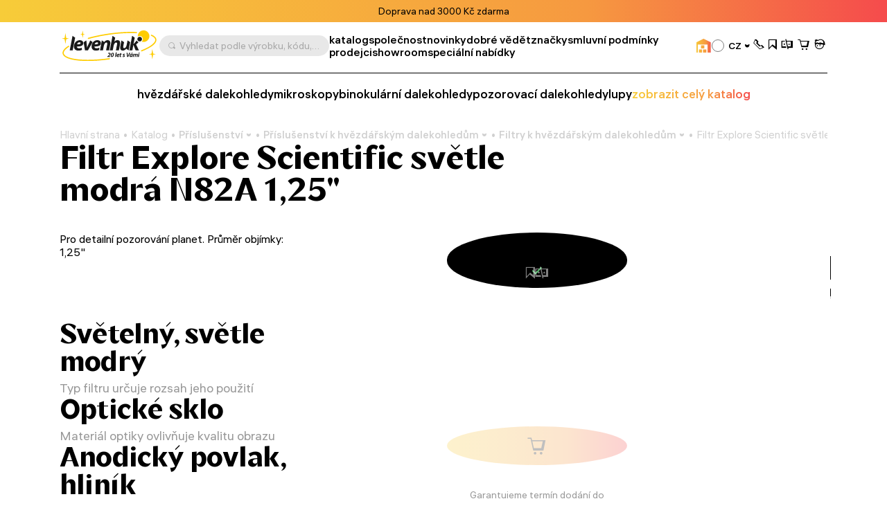

--- FILE ---
content_type: text/html; charset=UTF-8
request_url: https://cz.levenhuk.com/catalogue/prislusenstvi/prislusenstvi-k-hvezdarskym-dalekohledum/filtry-k-hvezdarskym-dalekohledum/filtr-explore-scientific-svetle-modra-n82a-1-25/?oid=6331
body_size: 23124
content:

	<!DOCTYPE html>
	<head>
		<title>Filtr Explore Scientific světle modrá N82A 1,25&quot; – Nakupujte na oficiální webové stránce Levenhuk pro České republice</title>
				<meta property=og:type content=website>
		<meta property=og:url content="https://cz.levenhuk.com/catalogue/prislusenstvi/prislusenstvi-k-hvezdarskym-dalekohledum/filtry-k-hvezdarskym-dalekohledum/filtr-explore-scientific-svetle-modra-n82a-1-25/">
		<meta property=og:image
			  content="https://cz.levenhuk.com/upload/iblock/fb1/7l4dc8szcwn21ny7h4ucbwt3tv49jku6/74789_explore-scientific-filter-light-blue-no82a-1-25_00.jpg">
		<meta property=og:title content="Filtr Explore Scientific světle modrá N82A 1,25&quot;">
		<meta property=og:description content="Koupit výrobek Filtr Explore Scientific světle modrá N82A 1,25&quot; za cenu '390 K&#269;. Rychlé doručení až domů!">
		<!--<meta name="google-site-verification" content="EIECygO5w8lxS0Mu9Supyimyu2CjQYdPbr9Tyo1pNcY" />-->
		<meta http-equiv="Content-Type" content="text/html; charset=UTF-8">

<meta name="description" content="Koupit výrobek Filtr Explore Scientific světle modrá N82A 1,25&amp;quot; za cenu '390 K&#269;. Rychlé doručení až domů!">
<link rel="canonical" href="https://cz.levenhuk.com/catalogue/prislusenstvi/prislusenstvi-k-hvezdarskym-dalekohledum/filtry-k-hvezdarskym-dalekohledum/filtr-explore-scientific-svetle-modra-n82a-1-25/">
<meta http-equiv="X-UA-Compatible" content="IE=edge" >
<meta name="viewport" content="width=device-width, initial-scale=1, shrink-to-fit=no">
<meta name="format-detection" content="telephone=no" >
<meta name="apple-mobile-web-app-capable" content="yes" >
<meta name="SKYPE_TOOLBAR" content="SKYPE_TOOLBAR_PARSER_COMPATIBLE" >
<script data-skip-moving="true">/* beautify preserve:start */!function(e,n){function r(){var e={elem:n.createElement("modernizr")}.elem.style;try{return e.fontSize="3ch",-1!==e.fontSize.indexOf("ch")}catch(e){return!1}}function t(){return"performance"in e}function a(){var n,r=e.crypto||e.msCrypto;if(r&&"getRandomValues"in r&&"Uint32Array"in e){var t=new Uint32Array(10),a=r.getRandomValues(t);n=a&&"number"==typeof a[0]}return!!n}var o=n.documentElement.className;o=o.replace("ua-no-js","ua-js"),t()&&a()&&r()?o+=" ua-modern":o+=" ua-no-modern",n.documentElement.className=o}(window,document);/* beautify preserve:end */</script>
<script data-skip-moving="true">(function(w, d, n) {var cl = "bx-core";var ht = d.documentElement;var htc = ht ? ht.className : undefined;if (htc === undefined || htc.indexOf(cl) !== -1){return;}var ua = n.userAgent;if (/(iPad;)|(iPhone;)/i.test(ua)){cl += " bx-ios";}else if (/Windows/i.test(ua)){cl += ' bx-win';}else if (/Macintosh/i.test(ua)){cl += " bx-mac";}else if (/Linux/i.test(ua) && !/Android/i.test(ua)){cl += " bx-linux";}else if (/Android/i.test(ua)){cl += " bx-android";}cl += (/(ipad|iphone|android|mobile|touch)/i.test(ua) ? " bx-touch" : " bx-no-touch");cl += w.devicePixelRatio && w.devicePixelRatio >= 2? " bx-retina": " bx-no-retina";if (/AppleWebKit/.test(ua)){cl += " bx-chrome";}else if (/Opera/.test(ua)){cl += " bx-opera";}else if (/Firefox/.test(ua)){cl += " bx-firefox";}ht.className = htc ? htc + " " + cl : cl;})(window, document, navigator);</script>


<link href="/bitrix/js/ui/design-tokens/dist/ui.design-tokens.min.css?173045262423463" type="text/css"  rel="stylesheet" >
<link href="/bitrix/js/ui/fonts/opensans/ui.font.opensans.min.css?17133563782320" type="text/css"  rel="stylesheet" >
<link href="/bitrix/js/main/popup/dist/main.popup.bundle.min.css?173045266726589" type="text/css"  rel="stylesheet" >
<link href="/bitrix/cache/css/s2/levenhuk/page_4fa383edeaca0c0847d5b8183f86fbef/page_4fa383edeaca0c0847d5b8183f86fbef_v1.css?17338262964510" type="text/css"  rel="stylesheet" >
<link href="/bitrix/cache/css/s2/levenhuk/template_18e788abcb3283b576647d3397760cc4/template_18e788abcb3283b576647d3397760cc4_v1.css?1766043838540442" type="text/css"  data-template-style="true" rel="stylesheet" >
<script type='text/javascript' data-skip-moving='true'>window['recaptchaOptions']={'size':'invisible','theme':'light','type':'image','lang':'cz','key':'6Ldu7S0gAAAAAJZnLZMu2MphOD3xgIBCy2hX9M7r'};</script>
<script type="text/javascript" data-skip-moving="true">!function(e,a,r,t,n){function c(r){var t=a.getElementById(r);t&&(t.className.indexOf("g-recaptcha")<0||t.children.length||grecaptcha.render(r,{sitekey:e[n].key+"",theme:e[n].theme+"",size:e[n].size+"",type:e[n].type+""}))}if(!e[n]||!e[n].key)throw new Error("intervolga.recaptcha options not found");e.onRecaptchaSdkLoaded=function(){e[t].args=e[t].args||[];for(var a=0;a<e[t].args.length;a++){var r=e[t].args[a][0];c(r)}e[t]=function(e){c(e)}},e[t]=e[t]||function(){e[t].args=e[t].args||[],e[t].args.push(arguments);var c="recaptchaApiLoader";if(!a.getElementById(c)){var o=a.createElement(r);o.id=c,o.async=!0,o.src="//www.google.com/recaptcha/api.js?hl="+e[n].lang+"&onload=onRecaptchaSdkLoaded&render=explicit",a.head.appendChild(o)}}}(window,document,"script","renderRecaptchaById","recaptchaOptions");</script>







<link rel="apple-touch-icon" sizes="180x180" href="/apple-touch-icon.png">
<link rel="icon" type="image/png" sizes="32x32" href="/local/templates/levenhuk/favicons/favicon-32x32.png">
<link rel="icon" type="image/png" sizes="16x16" href="/local/templates/levenhuk/favicons/favicon-16x16.png">
<link rel="manifest" href="/local/templates/levenhuk/favicons/site.webmanifest">
<link rel="shortcut icon" href="/favicon.ico">
<meta name="msapplication-TileColor" content="#da532c">
<meta name="msapplication-config" content="/local/templates/levenhuk/favicons/browserconfig.xml">
		<script data-skip-moving="true">
			!function (e, n) {
				function r()
				{
					var e = {
						elem: n.createElement("modernizr")
					}.elem.style;
					try
					{
						return e.fontSize = "3ch", -1 !== e.fontSize.indexOf("ch")
					} catch (e)
					{
						return !1
					}
				}

				function t()
				{
					var n, r = e.crypto || e.msCrypto;
					if (r && "getRandomValues" in r && "Uint32Array" in e)
					{
						var t = new Uint32Array(10),
							a = r.getRandomValues(t);
						n = a && "number" == typeof a[0]
					}
					return !!n
				}

				var a = n.documentElement.className;
				a = a.replace("ua-no-js", "ua-js"), "performance" in e && t() && r() || navigator.platform && /iPad|iPhone|iPod/.test(navigator.platform) && Promise && t() && r() ? a += " ua-modern" : a += " ua-no-modern", n.documentElement.className += " " + a
			}(window, document);
		</script>
		<script data-skip-moving="true">
			!function (o, n) {
				document.documentElement.className += "ontouchstart" in o || navigator.maxTouchPoints ? " ua-touch" : " ua-no-touch"
			}(window);
		</script>
	</head>

	<body>
	<div id="panel"></div>

	<noindex>
		<noscript class="page__alert"></noscript>
		<div class="page__alert visible-no-modern">
					</div>
	</noindex>
		<header class="header "
			 >
				<div class="header__static">
				<div class="header__promo swiper" data-autoplay-delay="5000">
		<div class="swiper-wrapper">
												<div class="swiper-slide">
						<div class="bg-gradient text-center text-black fs-12 fs-md-14 p-4 p-md-8">
							Doprava nad 3000 Kč zdarma						</div>
					</div>
																<div class="swiper-slide">
						<div class="bg-gradient text-center text-black fs-12 fs-md-14 p-4 p-md-8">
							14 denní garance vrácení peněz						</div>
					</div>
																<div class="swiper-slide">
						<div class="bg-gradient text-center text-black fs-12 fs-md-14 p-4 p-md-8">
							Doživotní záruka <a class="d-inline-block fw-semibold cursor-pointer" href="/smluvni-podminky/dozivotni-zaruka-spolecnosti-levenhuk/">Viz podrobnosti</a>						</div>
					</div>
																<div class="swiper-slide">
						<div class="bg-gradient text-center text-black fs-12 fs-md-14 p-4 p-md-8">
							Vyzvedněte si své nákupy na našem <a class="d-inline-block fw-semibold cursor-pointer" href="/showrooms/">výdejním místě</a>						</div>
					</div>
									</div>
	</div>
		</div>
		<div class="header__inner">
			<div class="container">
				<div class="header__row">
					<div class="header__burger" data-toggle="menu" data-target=".menu">
						<i class="fi fi_icon_burger pe-none"></i>
						<i class="fi fi_icon_close pe-none"></i>
					</div>
					<a class="header__logo" href="/">
	<img class="img img_lazy black lazyload"
		 src="/local/templates/levenhuk/images/header/logo-b-cz.svg"
		 data-src="/local/templates/levenhuk/images/header/logo-b-cz.svg"
		 alt="Levenhuk">
</a>					<div class="header__search" data-toggle="search">
	<i class="fi fi_icon_search"></i>
	<span>Vyhledat podle výrobku, kódu, kategorie apod.</span>
</div>


					
	<nav class="header__pages">
									<a href="/catalogue/">katalog</a>
												<a href="/spolecnost/">společnost</a>
												<a href="/news/">novinky</a>
												<a href="/blog/">dobré vědět</a>
												<a href="/info/brands/">značky</a>
												<a href="/smluvni-podminky/">smluvní podmínky</a>
												<a href="/resellers/">prodejci</a>
																								<a href="/showrooms/">showroom</a>
												<a href="/sale/">speciální nabídky</a>
						</nav>
					<div class="header__language">
										<a class="header__retail" href="https://cz.levenhukb2b.com/"
				   data-bs-toggle="tooltip"
				   data-bs-title="velkoobchodní webové stránky"
				   data-bs-container=".header">
					<i class="fi fi_icon_wholesale"></i>
				</a>
										
	<div class="sku">
		<div class="dropdown">
			<div class="sku__trigger dropdown-toggle" data-bs-toggle="dropdown">
																																																	<img data-lazyload class="lazyload sku__icon" src="[data-uri]" data-src="/upload/uf/aae/3xkmguzh9wbv2rf1tihnbrwqe2g7opub/CZ.svg" alt="Czech Republic">
												<div class="sku__text">CZ</div>
						<i class="fi fi_icon_chevron-down"></i>
																																																																																																																																																																														</div>
			<ul class="dropdown-menu custom-scroll-bar">
															<li>
							<a class="a dropdown-item fs-18" href="https://bg.levenhuk.com/catalogue/prinadlezhnosti/prinadlezhnosti-za-teleskopi/filtri-za-teleskopi/svetlosin-filtar-explore-scientific-n82a-1-25/?">
																	<img data-lazyload class="lazyload sku__icon" src="[data-uri]" data-src="/upload/uf/914/ailuas7wc7b4u7esam52hmkb9k92qary/BG.svg" alt="Bulgaria">
																BG							</a>
						</li>
																				<li>
							<a class="a dropdown-item fs-18" href="https://optizona.by/">
																	<img data-lazyload class="lazyload sku__icon" src="[data-uri]" data-src="/upload/uf/e8a/4f52lh8o2rarp3cx9md1kewr5lporczt/BY.svg" alt="Belarus">
																BY							</a>
						</li>
																				<li>
							<a class="a dropdown-item fs-18" href="https://www.asteroskopeion.com/all-items?Brand=Levenhuk">
																	<img data-lazyload class="lazyload sku__icon" src="[data-uri]" data-src="/upload/uf/3ea/ovsgnhpak2qub0a4703dyhlub6mkmwvs/CY.svg" alt="Cyprus">
																CY							</a>
						</li>
																													<li>
							<a class="a dropdown-item fs-18" href="https://de.levenhuk.com/catalogue/">
																	<img data-lazyload class="lazyload sku__icon" src="[data-uri]" data-src="/upload/uf/c3d/0g1sijegx0japf8h3xrmfwe38yhzncs4/DE.svg" alt="Germany">
																DE							</a>
						</li>
																				<li>
							<a class="a dropdown-item fs-18" href="https://skyhunters.ee/">
																	<img data-lazyload class="lazyload sku__icon" src="[data-uri]" data-src="/upload/uf/a31/pjye36uxegthj3xy4t5o37102b14bayp/EE.svg" alt="Estonia">
																EE							</a>
						</li>
																				<li>
							<a class="a dropdown-item fs-18" href="https://es.levenhuk.com/catalogue/accesorios/accesorios-para-telescopios/filtros-de-telescopio/filtro-1-25-azul-claro-explore-scientific-nr-82a/?">
																	<img data-lazyload class="lazyload sku__icon" src="[data-uri]" data-src="/upload/uf/240/7xfauisyvrj1lvq4xo6ez8edulm4jx1b/ES.svg" alt="Spain">
																ES							</a>
						</li>
																				<li>
							<a class="a dropdown-item fs-18" href="https://eu.levenhuk.com/catalogue/accessories/telescope-accessories/telescope-filters/explore-scientific-light-blue-n82a-1-25-filter/?">
																	<img data-lazyload class="lazyload sku__icon" src="[data-uri]" data-src="/upload/uf/3c6/mjgpqapw7zairhbqam8ti91z8koanis2/EU.svg" alt="EU">
																EU							</a>
						</li>
																				<li>
							<a class="a dropdown-item fs-18" href="https://planitario.gr/catalogsearch/result/?q=Levenhuk">
																	<img data-lazyload class="lazyload sku__icon" src="[data-uri]" data-src="/upload/uf/58e/0247a3hd83b10lgmg2s6ikhxmkk2pia9/GR.svg" alt="Greece">
																GR							</a>
						</li>
																				<li>
							<a class="a dropdown-item fs-18" href="https://hu.levenhuk.com/catalogue/kiegeszitok/teleszkop-tartozekok/teleszkop-szurok/explore-scientific-vilagoskek-n82a-1-25-os-szuro/?">
																	<img data-lazyload class="lazyload sku__icon" src="[data-uri]" data-src="/upload/uf/fd6/ff08i0019151736dcl9fx7y8gn4pizdv/HU.svg" alt="Hungary">
																HU							</a>
						</li>
																				<li>
							<a class="a dropdown-item fs-18" href="https://ormsson.is/?swp_form%5Bform_id%5D=1&s=Levenhuk">
																	<img data-lazyload class="lazyload sku__icon" src="[data-uri]" data-src="/upload/uf/d6c/xws2cmvo5oq5cvc2qryqd4k92opg4lfj/IS.svg" alt="Iceland">
																IS							</a>
						</li>
																				<li>
							<a class="a dropdown-item fs-18" href="https://it.levenhuk.com/catalogue/accessori/accessori-per-telescopi/filtri-per-telescopi/explore-scientific-light-blue-n82a-1-25-filter/?">
																	<img data-lazyload class="lazyload sku__icon" src="[data-uri]" data-src="/upload/uf/902/r191twfwccz3c5yrbdkt32r19fi4trzz/IT.svg" alt="Italy">
																IT							</a>
						</li>
																				<li>
							<a class="a dropdown-item fs-18" href="https://skyhunters.lt/">
																	<img data-lazyload class="lazyload sku__icon" src="[data-uri]" data-src="/upload/uf/741/5nbil3qumvqj1zjd65xpajz68lmtsysh/LT.svg" alt="Lithuania">
																LT							</a>
						</li>
																				<li>
							<a class="a dropdown-item fs-18" href="https://skyhunters.lv/">
																	<img data-lazyload class="lazyload sku__icon" src="[data-uri]" data-src="/upload/uf/58c/92jdn4lcfewldhootl0k23njaf5zqc95/LV.svg" alt="Latvia">
																LV							</a>
						</li>
																				<li>
							<a class="a dropdown-item fs-18" href="https://www.opticaluniversescientificinstrument.com/">
																	<img data-lazyload class="lazyload sku__icon" src="[data-uri]" data-src="/upload/uf/6c1/eour537a3q18fiz8kcbfa8b4ld4qolmv/MY.svg" alt="Malaysia">
																MY							</a>
						</li>
																				<li>
							<a class="a dropdown-item fs-18" href="https://pl.levenhuk.com/catalogue/akcesoria/akcesoria-do-teleskopow/filtry-do-teleskopow/filtr-jasnoniebieski-explore-scientific-n82a-1-25/?">
																	<img data-lazyload class="lazyload sku__icon" src="[data-uri]" data-src="/upload/uf/004/b9fnsrp8csujk4mh0bnf0a3ykokyzm7d/PL.svg" alt="Poland">
																PL							</a>
						</li>
																				<li>
							<a class="a dropdown-item fs-18" href="https://madeiraoptics.com/">
																	<img data-lazyload class="lazyload sku__icon" src="[data-uri]" data-src="/upload/uf/f1b/7y4w9sbdbo5qecjniq1innh6z89kh9bj/PT.svg" alt="Portugal">
																PT							</a>
						</li>
																				<li>
							<a class="a dropdown-item fs-18" href="https://astromagazin.ro/91_levenhuk">
																	<img data-lazyload class="lazyload sku__icon" src="[data-uri]" data-src="/upload/uf/f38/jbj39iwykamvgr5v7imsm7lfi32hkrso/RO.svg" alt="Romania">
																RO							</a>
						</li>
																				<li>
							<a class="a dropdown-item fs-18" href="https://sonataoptics.sk/">
																	<img data-lazyload class="lazyload sku__icon" src="[data-uri]" data-src="/upload/uf/175/pd7ry20tezdc40qyjpc625n0tzgqpwoi/SK.svg" alt="Slovakia">
																SK							</a>
						</li>
																				<li>
							<a class="a dropdown-item fs-18" href="https://tr.levenhuk.com/catalogue/aksesuarlari/teleskop-aksesuarlari/teleskop-filtreleri/explore-scientific-light-blue-n82a-1-25-filter/?">
																	<img data-lazyload class="lazyload sku__icon" src="[data-uri]" data-src="/upload/uf/bf4/q5iq0vvtkckdky2tv0yw9zi7a4eiv1k7/TR.svg" alt="Turkey">
																TR							</a>
						</li>
																				<li>
							<a class="a dropdown-item fs-18" href="http://www.levenhuk.ua/">
																	<img data-lazyload class="lazyload sku__icon" src="[data-uri]" data-src="/upload/uf/82f/v61ias99iwf6rl9ngo37edp8feph9pzu/UA.svg" alt="Ukraine">
																UA							</a>
						</li>
																				<li>
							<a class="a dropdown-item fs-18" href="https://levenhuk.com/catalogue/">
																	<img data-lazyload class="lazyload sku__icon" src="[data-uri]" data-src="/upload/uf/414/s7dkq0gx4i2sba9e0zquy5doxzy1qhy3/USA.svg" alt="USA">
																USA							</a>
						</li>
												</ul>
		</div>
	</div>

					</div>
					<div class="header__actions">
						<a class="header__actions-link d-md-none" href="#" data-toggle="search">
							<i class="fi fi_icon_search"></i>
						</a>
							<a class="header__actions-link" role="button" data-toggle="modal" href="javascript:void(0)"
	   data-href="/catalogue/prislusenstvi/prislusenstvi-k-hvezdarskym-dalekohledum/filtry-k-hvezdarskym-dalekohledum/filtr-explore-scientific-svetle-modra-n82a-1-25/?AJAX_IID=request_call&oid=6331"
	   id="linkrequest_call"
	   data-target="#request_call"
	>
		<i class="fi fi_icon_phone"></i>
	</a>


						<a class="header__actions-link" href="/basket/favourites/"
						   title="Uloženo na později">
							<div class="header__badge d-none" data-counter-favorite></div>
							<i class="fi fi_icon_favorite"></i>
						</a>
						<a class="header__actions-link" href="/catalogue/compare.php"
						   title="Porovnat">
							<div class="header__badge d-none" data-counter-compare></div>
							<i class="fi fi_icon_compare"></i>
						</a>
						<a class="header__actions-link fs-18" href="/basket/">
							<div class="header__badge d-none" data-counter-basket></div>
							<i class="fi fi_icon_cart"></i>
						</a>
						
<div class="header__dropdown dropdown">
	<a class="header__actions-link" href="/auth/">
		<i class="fi fi_icon_user"></i>
	</a>
	<!--'start_frame_cache_iIjGFB'-->					
	<div class="header__dropdown-menu dropdown-menu">
										<a class="a dropdown-item" href="/auth/">
				Přihlásit se							</a>
								<a class="a dropdown-item" href="/auth/registration/">
				Nemáte účet? Zaregistrovat							</a>
			</div>
			<!--'end_frame_cache_iIjGFB'--></div>
					</div>
				</div>
				<hr class="d-none d-md-block">
				<div class="header__toolbar">
			<a href="/catalogue/hvezdarske-dalekohledy/"
		   class="">
			hvězdářské dalekohledy		</a>
			<a href="/catalogue/mikroskopy/"
		   class="">
			mikroskopy		</a>
			<a href="/catalogue/binokularni-dalekohledy/"
		   class="">
			binokulární dalekohledy		</a>
			<a href="/catalogue/pozorovaci-dalekohledy/"
		   class="">
			pozorovací dalekohledy		</a>
			<a href="/catalogue/lupy/"
		   class="">
			lupy		</a>
		<a class="text-gradient" href="/catalogue/">zobrazit celý katalog</a>
</div>

			</div>
		</div>
		<div class="menu">
			<div class="container">
				<ul class="menu__list">
					
	<li>
		<a href="/catalogue/"
		   class="">
			katalog		</a>
	</li>
	<li>
		<a href="/spolecnost/"
		   class="">
			společnost		</a>
	</li>
	<li>
		<a href="/info/brands/"
		   class="">
			značky		</a>
	</li>
	<li>
		<a href="/smluvni-podminky/"
		   class="">
			smluvní podmínky		</a>
	</li>
	<li>
		<a href="/partnership/"
		   class="">
			partnership		</a>
	</li>
	<li>
		<a href="/news/"
		   class="">
			novinky		</a>
	</li>
	<li>
		<a href="/blog/"
		   class="">
			dobré vědět		</a>
	</li>
	<li>
		<a href="/resellers/"
		   class="">
			prodejci		</a>
	</li>
	<li>
		<a href="/spolecnost/contact-us/"
		   class="">
			napište nám		</a>
	</li>
	<li>
		<a href="https://cz.levenhukb2b.com/"
		   class="menu__gradient">
			velkoobchodní webové stránky		</a>
	</li>
	<li>
		<a href="/showrooms/"
		   class="">
			showrooms		</a>
	</li>
	<li>
		<a href="/sale/"
		   class="">
			speciální nabídky		</a>
	</li>

				</ul>
				<div class="menu__footer">
											<a class="menu__phone" href="tel:+420 737 004 919">+420 737 004 919</a>
										<div class="menu__language">
						
	<div class="sku">
		<div class="dropdown">
			<div class="sku__trigger dropdown-toggle" data-bs-toggle="dropdown">
																																																	<img data-lazyload class="lazyload sku__icon" src="[data-uri]" data-src="/upload/uf/aae/3xkmguzh9wbv2rf1tihnbrwqe2g7opub/CZ.svg" alt="Czech Republic">
												<div class="sku__text">CZ</div>
						<i class="fi fi_icon_chevron-down"></i>
																																																																																																																																																																														</div>
			<ul class="dropdown-menu custom-scroll-bar">
															<li>
							<a class="a dropdown-item fs-18" href="https://bg.levenhuk.com/catalogue/prinadlezhnosti/prinadlezhnosti-za-teleskopi/filtri-za-teleskopi/svetlosin-filtar-explore-scientific-n82a-1-25/?">
																	<img data-lazyload class="lazyload sku__icon" src="[data-uri]" data-src="/upload/uf/914/ailuas7wc7b4u7esam52hmkb9k92qary/BG.svg" alt="Bulgaria">
																BG							</a>
						</li>
																				<li>
							<a class="a dropdown-item fs-18" href="https://optizona.by/">
																	<img data-lazyload class="lazyload sku__icon" src="[data-uri]" data-src="/upload/uf/e8a/4f52lh8o2rarp3cx9md1kewr5lporczt/BY.svg" alt="Belarus">
																BY							</a>
						</li>
																				<li>
							<a class="a dropdown-item fs-18" href="https://www.asteroskopeion.com/all-items?Brand=Levenhuk">
																	<img data-lazyload class="lazyload sku__icon" src="[data-uri]" data-src="/upload/uf/3ea/ovsgnhpak2qub0a4703dyhlub6mkmwvs/CY.svg" alt="Cyprus">
																CY							</a>
						</li>
																													<li>
							<a class="a dropdown-item fs-18" href="https://de.levenhuk.com/catalogue/">
																	<img data-lazyload class="lazyload sku__icon" src="[data-uri]" data-src="/upload/uf/c3d/0g1sijegx0japf8h3xrmfwe38yhzncs4/DE.svg" alt="Germany">
																DE							</a>
						</li>
																				<li>
							<a class="a dropdown-item fs-18" href="https://skyhunters.ee/">
																	<img data-lazyload class="lazyload sku__icon" src="[data-uri]" data-src="/upload/uf/a31/pjye36uxegthj3xy4t5o37102b14bayp/EE.svg" alt="Estonia">
																EE							</a>
						</li>
																				<li>
							<a class="a dropdown-item fs-18" href="https://es.levenhuk.com/catalogue/accesorios/accesorios-para-telescopios/filtros-de-telescopio/filtro-1-25-azul-claro-explore-scientific-nr-82a/?">
																	<img data-lazyload class="lazyload sku__icon" src="[data-uri]" data-src="/upload/uf/240/7xfauisyvrj1lvq4xo6ez8edulm4jx1b/ES.svg" alt="Spain">
																ES							</a>
						</li>
																				<li>
							<a class="a dropdown-item fs-18" href="https://eu.levenhuk.com/catalogue/accessories/telescope-accessories/telescope-filters/explore-scientific-light-blue-n82a-1-25-filter/?">
																	<img data-lazyload class="lazyload sku__icon" src="[data-uri]" data-src="/upload/uf/3c6/mjgpqapw7zairhbqam8ti91z8koanis2/EU.svg" alt="EU">
																EU							</a>
						</li>
																				<li>
							<a class="a dropdown-item fs-18" href="https://planitario.gr/catalogsearch/result/?q=Levenhuk">
																	<img data-lazyload class="lazyload sku__icon" src="[data-uri]" data-src="/upload/uf/58e/0247a3hd83b10lgmg2s6ikhxmkk2pia9/GR.svg" alt="Greece">
																GR							</a>
						</li>
																				<li>
							<a class="a dropdown-item fs-18" href="https://hu.levenhuk.com/catalogue/kiegeszitok/teleszkop-tartozekok/teleszkop-szurok/explore-scientific-vilagoskek-n82a-1-25-os-szuro/?">
																	<img data-lazyload class="lazyload sku__icon" src="[data-uri]" data-src="/upload/uf/fd6/ff08i0019151736dcl9fx7y8gn4pizdv/HU.svg" alt="Hungary">
																HU							</a>
						</li>
																				<li>
							<a class="a dropdown-item fs-18" href="https://ormsson.is/?swp_form%5Bform_id%5D=1&s=Levenhuk">
																	<img data-lazyload class="lazyload sku__icon" src="[data-uri]" data-src="/upload/uf/d6c/xws2cmvo5oq5cvc2qryqd4k92opg4lfj/IS.svg" alt="Iceland">
																IS							</a>
						</li>
																				<li>
							<a class="a dropdown-item fs-18" href="https://it.levenhuk.com/catalogue/accessori/accessori-per-telescopi/filtri-per-telescopi/explore-scientific-light-blue-n82a-1-25-filter/?">
																	<img data-lazyload class="lazyload sku__icon" src="[data-uri]" data-src="/upload/uf/902/r191twfwccz3c5yrbdkt32r19fi4trzz/IT.svg" alt="Italy">
																IT							</a>
						</li>
																				<li>
							<a class="a dropdown-item fs-18" href="https://skyhunters.lt/">
																	<img data-lazyload class="lazyload sku__icon" src="[data-uri]" data-src="/upload/uf/741/5nbil3qumvqj1zjd65xpajz68lmtsysh/LT.svg" alt="Lithuania">
																LT							</a>
						</li>
																				<li>
							<a class="a dropdown-item fs-18" href="https://skyhunters.lv/">
																	<img data-lazyload class="lazyload sku__icon" src="[data-uri]" data-src="/upload/uf/58c/92jdn4lcfewldhootl0k23njaf5zqc95/LV.svg" alt="Latvia">
																LV							</a>
						</li>
																				<li>
							<a class="a dropdown-item fs-18" href="https://www.opticaluniversescientificinstrument.com/">
																	<img data-lazyload class="lazyload sku__icon" src="[data-uri]" data-src="/upload/uf/6c1/eour537a3q18fiz8kcbfa8b4ld4qolmv/MY.svg" alt="Malaysia">
																MY							</a>
						</li>
																				<li>
							<a class="a dropdown-item fs-18" href="https://pl.levenhuk.com/catalogue/akcesoria/akcesoria-do-teleskopow/filtry-do-teleskopow/filtr-jasnoniebieski-explore-scientific-n82a-1-25/?">
																	<img data-lazyload class="lazyload sku__icon" src="[data-uri]" data-src="/upload/uf/004/b9fnsrp8csujk4mh0bnf0a3ykokyzm7d/PL.svg" alt="Poland">
																PL							</a>
						</li>
																				<li>
							<a class="a dropdown-item fs-18" href="https://madeiraoptics.com/">
																	<img data-lazyload class="lazyload sku__icon" src="[data-uri]" data-src="/upload/uf/f1b/7y4w9sbdbo5qecjniq1innh6z89kh9bj/PT.svg" alt="Portugal">
																PT							</a>
						</li>
																				<li>
							<a class="a dropdown-item fs-18" href="https://astromagazin.ro/91_levenhuk">
																	<img data-lazyload class="lazyload sku__icon" src="[data-uri]" data-src="/upload/uf/f38/jbj39iwykamvgr5v7imsm7lfi32hkrso/RO.svg" alt="Romania">
																RO							</a>
						</li>
																				<li>
							<a class="a dropdown-item fs-18" href="https://sonataoptics.sk/">
																	<img data-lazyload class="lazyload sku__icon" src="[data-uri]" data-src="/upload/uf/175/pd7ry20tezdc40qyjpc625n0tzgqpwoi/SK.svg" alt="Slovakia">
																SK							</a>
						</li>
																				<li>
							<a class="a dropdown-item fs-18" href="https://tr.levenhuk.com/catalogue/aksesuarlari/teleskop-aksesuarlari/teleskop-filtreleri/explore-scientific-light-blue-n82a-1-25-filter/?">
																	<img data-lazyload class="lazyload sku__icon" src="[data-uri]" data-src="/upload/uf/bf4/q5iq0vvtkckdky2tv0yw9zi7a4eiv1k7/TR.svg" alt="Turkey">
																TR							</a>
						</li>
																				<li>
							<a class="a dropdown-item fs-18" href="http://www.levenhuk.ua/">
																	<img data-lazyload class="lazyload sku__icon" src="[data-uri]" data-src="/upload/uf/82f/v61ias99iwf6rl9ngo37edp8feph9pzu/UA.svg" alt="Ukraine">
																UA							</a>
						</li>
																				<li>
							<a class="a dropdown-item fs-18" href="https://levenhuk.com/catalogue/">
																	<img data-lazyload class="lazyload sku__icon" src="[data-uri]" data-src="/upload/uf/414/s7dkq0gx4i2sba9e0zquy5doxzy1qhy3/USA.svg" alt="USA">
																USA							</a>
						</li>
												</ul>
		</div>
	</div>

					</div>
				</div>
			</div>
		</div>
		<div class="search">
	<div class="container">
		<div class="search__header">
			<div class="search__input-wrapper">
				<i class="fi fi_icon_search"></i>
				<input class="search__input" maxlength="255">
			</div>
			<button class="search__close" data-close-search>
				<i class="fi fi_icon_close"></i>
			</button>
		</div>
		<div class="search__body custom-scroll-bar">
			<div class="search__content"></div>
		</div>
	</div>
</div>
	</header>

			<main class="main mt-16 mt-sm-24 mt-md-48">
			<div class="mb-32 pb-md-8">
				<div class="container">
					<div class="breadcrumb offset"><div class="swiper"><div class="swiper-wrapper" itemscope itemtype="https://schema.org/BreadcrumbList" aria-live="polite"><div class="swiper-slide" itemprop="itemListElement" itemscope itemtype="https://schema.org/ListItem"><div class="breadcrumb__item"><a class="a" itemprop="item" href="/">Hlavní strana<span itemprop="name" hidden>Hlavní strana</span></a><meta itemprop="position" content="1" ></div></div><div class="swiper-slide" itemprop="itemListElement" itemscope itemtype="https://schema.org/ListItem"><div class="breadcrumb__item"><a class="a" itemprop="item" href="/catalogue/">Katalog<span itemprop="name" hidden>Katalog</span></a><meta itemprop="position" content="2" ></div></div><div class="swiper-slide" itemprop="itemListElement" itemscope itemtype="https://schema.org/ListItem"><div class="breadcrumb__item"><div class="breadcrumb__dropdown dropdown"><a class="dropdown-toggle" itemprop="item" data-hover="dropdown" href="/catalogue/prislusenstvi/">Příslušenství<span itemprop="name" hidden>Příslušenství</span><i class="fi fi_icon_chevron-down"></i></a><div class="dropdown-menu"><div class="custom-scroll-bar"><a class="dropdown-item d-md-none" href="/catalogue/prislusenstvi/">Příslušenství</a><a class="dropdown-item" href="/catalogue/hvezdarske-dalekohledy/">Hvězdářské dalekohledy</a><a class="dropdown-item" href="/catalogue/mikroskopy/">Mikroskopy</a><a class="dropdown-item" href="/catalogue/binokularni-dalekohledy/">Binokulární dalekohledy</a><a class="dropdown-item" href="/catalogue/pozorovaci-dalekohledy/">Pozorovací dalekohledy</a><a class="dropdown-item" href="/catalogue/lupy/">Lupy</a><a class="dropdown-item" href="/catalogue/monokularni-dalekohledy/">Monokulární dalekohledy</a><a class="dropdown-item" href="/catalogue/zarizeni-pro-nocni-videni/">Zařízení pro noční vidění</a><a class="dropdown-item" href="/catalogue/tlakomery-a-meteostanice/">Tlakoměry a meteostanice</a><a class="dropdown-item" href="/catalogue/opticke-sady-pro-deti-levenhuk-labzz/">Optické sady pro děti Levenhuk LabZZ</a><a class="dropdown-item" href="/catalogue/nastroje-mereni/">Nástroje měření</a><a class="dropdown-item" href="/catalogue/ostatni/">Ostatní</a><a class="dropdown-item" href="/catalogue/polozky-se-slevou/">Položky se slevou</a><a class="dropdown-item" href="/catalogue/bestsellers/">Bestsellery</a></div></div></div><meta itemprop="position" content="3" ></div></div><div class="swiper-slide" itemprop="itemListElement" itemscope itemtype="https://schema.org/ListItem"><div class="breadcrumb__item"><div class="breadcrumb__dropdown dropdown"><a class="dropdown-toggle" itemprop="item" data-hover="dropdown" href="/catalogue/prislusenstvi/prislusenstvi-k-hvezdarskym-dalekohledum/">Příslušenství k hvězdářským dalekohledům<span itemprop="name" hidden>Příslušenství k hvězdářským dalekohledům</span><i class="fi fi_icon_chevron-down"></i></a><div class="dropdown-menu"><div class="custom-scroll-bar"><a class="dropdown-item d-md-none" href="/catalogue/prislusenstvi/prislusenstvi-k-hvezdarskym-dalekohledum/">Příslušenství k hvězdářským dalekohledům</a><a class="dropdown-item" href="/catalogue/prislusenstvi/prislusenstvi-mikroskopu/">Příslušenství mikroskopu</a><a class="dropdown-item" href="/catalogue/prislusenstvi/prislusenstvi-k-pozorovacim-dalekohledum/">Příslušenství k pozorovacím dalekohledům</a><a class="dropdown-item" href="/catalogue/prislusenstvi/prislusenstvi-pro-binokularni-dalekohledy/">Příslušenství pro binokulární dalekohledy</a></div></div></div><meta itemprop="position" content="4" ></div></div><div class="swiper-slide" itemprop="itemListElement" itemscope itemtype="https://schema.org/ListItem"><div class="breadcrumb__item"><div class="breadcrumb__dropdown dropdown"><a class="dropdown-toggle" itemprop="item" data-hover="dropdown" href="/catalogue/prislusenstvi/prislusenstvi-k-hvezdarskym-dalekohledum/filtry-k-hvezdarskym-dalekohledum/">Filtry k hvězdářským dalekohledům<span itemprop="name" hidden>Filtry k hvězdářským dalekohledům</span><i class="fi fi_icon_chevron-down"></i></a><div class="dropdown-menu"><div class="custom-scroll-bar"><a class="dropdown-item d-md-none" href="/catalogue/prislusenstvi/prislusenstvi-k-hvezdarskym-dalekohledum/filtry-k-hvezdarskym-dalekohledum/">Filtry k hvězdářským dalekohledům</a><a class="dropdown-item" href="/catalogue/prislusenstvi/prislusenstvi-k-hvezdarskym-dalekohledum/diagonalni-zrcatka-k-hvezdarskym-dalekohledum/">Diagonální zrcátka k hvězdářským dalekohledům</a><a class="dropdown-item" href="/catalogue/prislusenstvi/prislusenstvi-k-hvezdarskym-dalekohledum/hranoly-k-hvezdarskym-dalekohledum/">Hranoly k hvězdářským dalekohledům</a><a class="dropdown-item" href="/catalogue/prislusenstvi/prislusenstvi-k-hvezdarskym-dalekohledum/barlowovy-cocky-k-hvezdarskym-dalekohledum/">Barlowovy čočky k hvězdářským dalekohledům</a><a class="dropdown-item" href="/catalogue/prislusenstvi/prislusenstvi-k-hvezdarskym-dalekohledum/okulary-k-hvezdarskym-dalekohledum/">Okuláry k hvězdářským dalekohledům</a><a class="dropdown-item" href="/catalogue/prislusenstvi/prislusenstvi-k-hvezdarskym-dalekohledum/drzaky-k-hvezdarskym-dalekohledum/">Držáky k hvězdářským dalekohledům</a><a class="dropdown-item" href="/catalogue/prislusenstvi/prislusenstvi-k-hvezdarskym-dalekohledum/stativy-a-monopody-k-hvezdarskym-dalekohledum/">Stativy a monopody k hvězdářským dalekohledům</a><a class="dropdown-item" href="/catalogue/prislusenstvi/prislusenstvi-k-hvezdarskym-dalekohledum/digitalni-fotoaparaty-k-hvezdarskym-dalekohledum/">Digitální fotoaparáty k hvězdářským dalekohledům</a><a class="dropdown-item" href="/catalogue/prislusenstvi/prislusenstvi-k-hvezdarskym-dalekohledum/astrofotograficke-prislusenstvi/">Astrofotografické příslušenství</a><a class="dropdown-item" href="/catalogue/prislusenstvi/prislusenstvi-k-hvezdarskym-dalekohledum/obaly-pouzdra-a-brasny-na-teleskopy/">Obaly, pouzdra a brašny na teleskopy</a><a class="dropdown-item" href="/catalogue/prislusenstvi/prislusenstvi-k-hvezdarskym-dalekohledum/nastroje-na-cisteni-optiky-teleskopu/">Nástroje na čištění optiky teleskopu</a><a class="dropdown-item" href="/catalogue/prislusenstvi/prislusenstvi-k-hvezdarskym-dalekohledum/plakaty-mapy-a-knihy-o-astronomii/">Plakáty, mapy a knihy o astronomii</a><a class="dropdown-item" href="/catalogue/prislusenstvi/prislusenstvi-k-hvezdarskym-dalekohledum/dalsi-prislusenstvi-k-hvezdarskym-dalekohledum/">Další příslušenství k hvězdářským dalekohledům</a></div></div></div><meta itemprop="position" content="5" ></div></div><div class="swiper-slide" itemprop="itemListElement" itemscope itemtype="https://schema.org/ListItem"><div class="breadcrumb__item"><div itemprop="item">Filtr Explore Scientific světle modrá N82A 1,25"<span itemprop="name" hidden>Filtr Explore Scientific světle modrá N82A 1,25"</span></div><meta itemprop="position" content="6" ></div></div></div></div></div>					<h1 class="h3 mb-0 col-12 col-lg-8">
	Filtr Explore Scientific světle modrá N82A 1,25&quot;</h1>
									</div>
			</div>
		<div class="container" itemscope itemtype="https://schema.org/Product">
	<div class="product-detail product-control" id="bx_619869535_7022">
		
<div class="product-detail__sidebar">
	
<div class="product-detail__gallery">
	<div class="product-detail__swiper swiper g-6">
		<div class="swiper-wrapper" data-toggle="gallery">
							<div class="swiper-slide col-auto "
			 data-gallery-target
			 href="/upload/iblock/d0e/1t1od7c2h44zssdgrlhybhv7j52agbn0/74789_explore-scientific-filter-light-blue-no82a-1-25_00.jpg"
			 data-exthumbimage="/upload/iv_resize_cache/iblock/d0e/1t1od7c2h44zssdgrlhybhv7j52agbn0/74789_explore-scientific-filter-light-blue-no82a-1-25_00_500_3000c6e5f9944bc81284cb28fcdcc9092c9d.webp"
			 data-sub-html="">
			
			<div class="product-detail__image">
				<img data-lazyload class="img img_lazy lazyload"
					 src="[data-uri]" data-src="/upload/iv_resize_cache/iblock/d0e/1t1od7c2h44zssdgrlhybhv7j52agbn0/74789_explore-scientific-filter-light-blue-no82a-1-25_00_500_3000c6e5f9944bc81284cb28fcdcc9092c9d.webp"
					 alt="snímek Filtr Explore Scientific světle modrá N82A 1,25&quot;,  1"
					 title=""
					>
			</div>
		</div>
							<div class="swiper-slide col-auto "
			 data-gallery-target
			 href="https://loc.levenhuk.com/upload/uf/5e2/ydp2cc4jin21koacl94028ljb7ml1xch/74789_explore-scientific-filter-light-blue-no82a-1-25_01.jpg"
			 data-exthumbimage="/upload/iv_resize_cache/uf/5e2/ydp2cc4jin21koacl94028ljb7ml1xch/74789_explore-scientific-filter-light-blue-no82a-1-25_01_500_eb276779e92839bcf86081455a55013a.webp"
			 data-sub-html="Explore Scientific Light Blue N82A Filter: increases the legibility of the blue-green spectrum and almost does not decrease the total image brightness">
			
			<div class="product-detail__image">
				<img data-lazyload class="img img_lazy lazyload"
					 src="[data-uri]" data-src="/upload/iv_resize_cache/uf/5e2/ydp2cc4jin21koacl94028ljb7ml1xch/74789_explore-scientific-filter-light-blue-no82a-1-25_01_500_eb276779e92839bcf86081455a55013a.webp"
					 alt="snímek Filtr Explore Scientific světle modrá N82A 1,25&quot;,  2"
					 title=""
					>
			</div>
		</div>
							<div class="swiper-slide col-auto "
			 data-gallery-target
			 href="https://loc.levenhuk.com/upload/uf/d2a/3ah5b21x5uwv8pk2m7rtn0j0ic8vqpd1/74789_explore-scientific-filter-light-blue-no82a-1-25_02.jpg"
			 data-exthumbimage="/upload/iv_resize_cache/uf/d2a/3ah5b21x5uwv8pk2m7rtn0j0ic8vqpd1/74789_explore-scientific-filter-light-blue-no82a-1-25_02_500_fc66f8ef13052fe197ce27846ece3a0f.webp"
			 data-sub-html="Explore Scientific Light Blue N82A Filter: 1.25&quot; barrel diameter">
			
			<div class="product-detail__image">
				<img data-lazyload class="img img_lazy lazyload"
					 src="[data-uri]" data-src="/upload/iv_resize_cache/uf/d2a/3ah5b21x5uwv8pk2m7rtn0j0ic8vqpd1/74789_explore-scientific-filter-light-blue-no82a-1-25_02_500_fc66f8ef13052fe197ce27846ece3a0f.webp"
					 alt="snímek Filtr Explore Scientific světle modrá N82A 1,25&quot;,  3"
					 title=""
					>
			</div>
		</div>
							<div class="swiper-slide col-auto "
			 data-gallery-target
			 href="https://loc.levenhuk.com/upload/uf/141/jgyjpm5et10jx3vy61fbdgdr16fxq16v/74789_explore-scientific-filter-light-blue-no82a-1-25_03.jpg"
			 data-exthumbimage="/upload/iv_resize_cache/uf/141/jgyjpm5et10jx3vy61fbdgdr16fxq16v/74789_explore-scientific-filter-light-blue-no82a-1-25_03_500_08a50544810a65a2d5be55e49fe3c52f.webp"
			 data-sub-html="Explore Scientific Light Blue N82A Filter: the kit includes an individual plastic case for storage">
			
			<div class="product-detail__image">
				<img data-lazyload class="img img_lazy lazyload"
					 src="[data-uri]" data-src="/upload/iv_resize_cache/uf/141/jgyjpm5et10jx3vy61fbdgdr16fxq16v/74789_explore-scientific-filter-light-blue-no82a-1-25_03_500_08a50544810a65a2d5be55e49fe3c52f.webp"
					 alt="snímek Filtr Explore Scientific světle modrá N82A 1,25&quot;,  4"
					 title=""
					>
			</div>
		</div>
							<div class="swiper-slide col-auto "
			 data-gallery-target
			 href="https://loc.levenhuk.com/upload/uf/b22/93ucqm5v724lxaaopdy302yyaxomccyf/74789_explore-scientific-filter-light-blue-no82a-1-25_04.jpg"
			 data-exthumbimage="/upload/iv_resize_cache/uf/b22/93ucqm5v724lxaaopdy302yyaxomccyf/74789_explore-scientific-filter-light-blue-no82a-1-25_04_500_3d40e8684c4bda9874cb756debd874b9.webp"
			 data-sub-html="Explore Scientific Light Blue N82A Filter: the body is made of anodized aluminum">
							<div class="product-detail__show-all"
									>
					<a class="btn btn-primary-black btn-lg py-md-24" role="button" href="#"
					   data-content="zobrazit vše">
						zobrazit vše					</a>
				</div>
			
			<div class="product-detail__image">
				<img data-lazyload class="img img_lazy lazyload"
					 src="[data-uri]" data-src="/upload/iv_resize_cache/uf/b22/93ucqm5v724lxaaopdy302yyaxomccyf/74789_explore-scientific-filter-light-blue-no82a-1-25_04_500_3d40e8684c4bda9874cb756debd874b9.webp"
					 alt="snímek Filtr Explore Scientific světle modrá N82A 1,25&quot;,  5"
					 title=""
					>
			</div>
		</div>
							<div class="swiper-slide col-auto d-none"
			 data-gallery-target
			 href="https://loc.levenhuk.com/upload/uf/974/zvs6znxsswcmnn5lu2uhzvkpraxzyfnn/74789_explore-scientific-filter-light-blue-no82a-1-25_05.jpg"
			 data-exthumbimage="/upload/iv_resize_cache/uf/974/zvs6znxsswcmnn5lu2uhzvkpraxzyfnn/74789_explore-scientific-filter-light-blue-no82a-1-25_05_500_9a4dbc58460f3e0c1de265349de3d4ff.webp"
			 data-sub-html="Explore Scientific Light Blue N82A Filter: made of optical glass with a light-reflecting coating">
			
			<div class="product-detail__image">
				<img data-lazyload class="img img_lazy lazyload"
					 src="[data-uri]" data-src="/upload/iv_resize_cache/uf/974/zvs6znxsswcmnn5lu2uhzvkpraxzyfnn/74789_explore-scientific-filter-light-blue-no82a-1-25_05_500_9a4dbc58460f3e0c1de265349de3d4ff.webp"
					 alt="snímek Filtr Explore Scientific světle modrá N82A 1,25&quot;,  6"
					 title=""
					>
			</div>
		</div>
			
		</div>
		<div class="product-detail__navigation-button swiper-button-next"><i class="fi fi_icon_arrow-right"></i></div>
	</div>
</div>	<div class="product-detail__content">
	<div class="product-detail__buy">
		<div class="product-buy">
			<div class="product-buy__body-wrapper">
				<div class="product-buy__body">
					<div class="product-buy__promotion"></div>
					<div class="product-buy__lang"></div>
					<div class="product-buy__price"></div>
					<div class="product-buy__stock">
						<div class="fs-12 fs-md-14 text-secondary me-8 me-md-16"></div>
						<i class="fi fi_icon_check text-success"></i>
						<span></span>
					</div>
					<div class="product-buy__control">
						<div class="product-buy__actions">
							<button class="product-buy__action" disabled><i class="fi fi_icon_favorite"></i></button>
							<button class="product-buy__action" disabled><i class="fi fi_icon_compare"></i></button>
						</div>
						<div class="product-buy__share dropdown"></div>
					</div>
				</div>
			</div>
			<div class="product-buy__buy-button">
				<div class="product-buy__counter">
					<button class="product-buy__cart disabled" disabled><i class="fi fi_icon_cart"></i></button>
					<div class="counter d-none">
						<div class="counter__minus">
							<button>
								<div class="counter__inner"><i class="fi fi_icon_minus"></i></div>
							</button>
						</div>
						<input class="counter__input" value="0"
							   data-inputmask="&quot;alias&quot;: &quot;numeric&quot;, &quot;rightAlign&quot;: false, &quot;digits&quot;: 0">
						<div class="counter__plus">
							<button>
								<div class="counter__inner"><i class="fi fi_icon_plus"></i></div>
							</button>
						</div>
					</div>
				</div>
			</div>
										<div class="product-buy__description">
					<div class="fs-14">
						Garantujeme termín dodání do dvou pracovních dnů od objednávky.					</div>
				</div>
						<div class="product-buy__description">
								<div class="fs-14">
					Cena platí pouze pro internetový obchod a může se lišit od cen v maloobchodních prodejnách.				</div>
			</div>
			<div class="product-buy__color"></div>
		</div>
	</div>
		<div class="product-detail__badges-technology"></div>
</div>
</div>		<div class="product-detail__main">
			<div class="mb-48 pb-md-48">
				<div class="row">
					<div class="col-12 col-lg-8">
						<div class="mb-48 pb-md-24">
							<p>Pro detailní pozorování planet. Průměr objímky: 1,25"</p>						</div>
						
<div class="product-detail__top-tips">
				<div>
			<div class="h6 fs-18 fs-md-40 mb-8">
				Světelný, světle modrý			</div>
			<div class="fs-12 fs-md-18 text-secondary">
				Typ filtru určuje rozsah jeho použití			</div>
		</div>
			<div>
			<div class="h6 fs-18 fs-md-40 mb-8">
				Optické sklo			</div>
			<div class="fs-12 fs-md-18 text-secondary">
				Materiál optiky ovlivňuje kvalitu obrazu			</div>
		</div>
			<div>
			<div class="h6 fs-18 fs-md-40 mb-8">
				Anodický povlak, hliník			</div>
			<div class="fs-12 fs-md-18 text-secondary">
				Materiál těla			</div>
		</div>
	</div>					</div>
					<div class="col-12">
						<div class="mb-8 mb-md-12">
	<div class="fs-12 fs-md-18">
		<div class="row g-6">
			<div class="col-6">
				<div class="mb-8 mb-sm-12">Dostupnost</div>
			</div>
			<div class="col-6">
				<a class="a product-detail__availability" data-bs-toggle="modal" data-bs-target="#PRODUCT-DETAIL_AVAILABILITY_MODAL" href="#"></a>
			</div>
		</div>
			<div class="product-detail__stocks g-6 text-break row"></div>
	</div>
</div>
						

						<hr class="hr mt-16 mt-md-24">
						
<table class="product-detail__short-specifications">
	<tbody>
							<tr>
				<td>ID výrobku</td>
				<td>74789</td>
			</tr>
					<tr>
				<td>Značka</td>
				<td><a href="/info/brands/explore-scientific/">Explore Scientific</a></td>
			</tr>
					<tr>
				<td>Záruka</td>
				<td>2 roky</td>
			</tr>
					<tr>
				<td>EAN</td>
				<td>4007922051468</td>
			</tr>
					<tr>
				<td>Velikost balení (DxŠxV)</td>
				<td>8x8x2 cm</td>
			</tr>
					<tr>
				<td>Přepravní hmotnost</td>
				<td>0.04 kg</td>
			</tr>
			</tbody>
</table>
					</div>
				</div>
			</div>
			
			<div class="anchors anchors_rows">
				<div class="anchors__header">
					
<div class="anchors__rows-wrapper">
					<div class="anchors__item">
				<a class="anchors__button anchors__button_style_primary" href="#product-description">
					popis				</a>
			</div>
							<div class="anchors__item">
				<a class="anchors__button anchors__button_style_primary" href="#product-specification">
					specifikace				</a>
			</div>
							<div class="anchors__item">
				<a class="anchors__button anchors__button_style_primary" href="#product-downloads">
					stahování				</a>
			</div>
									
							<div class="anchors__item">
				<a class="anchors__button anchors__button_style_primary" href="#questions-and-answers">
				dotazy/zpětná vazba				</a>
			</div>
				</div>				</div>
				<div class="anchors__body mt-48 pt-md-32">
											
<div class="mb-48 pb-md-48">
	<div class="anchors__section row" id="product-description">
		<div class="col-12 col-lg-8">
			<div class="h5 fs-24 fs-md-50 mb-16">
				Popis			</div>
		</div>
		<div class="wysiwyg" itemprop="description">
			<p>The color of light blue really supports watching the high clouds on Mars. The contrast increases. The dark red structures will be shown even darker, so this is the perfect filter for watching the big red flecks on the gas planet Jupiter. The rings of Saturn will be accentuated, the structures of the Venus atmosphere will be even finer.</p>
<p>Color filters darken the light slightly, that reaches the eye or the sensor of the camera. This eliminates for instance stronger transitions. The result is that your picture turns out with more contrast which automatically shows more details.</p>
<p><strong>Features:</strong></p>
<ul>
<li>Made from high-quality optical glass</li>
<li>Filter glass is absolutely parallel</li>
<li>All optical surfaces have anti reflex coatings</li>
<li>Filter housing from black anodized aluminum</li>
<li>Filter threads on both ends (female/male)</li>
<li>Multiple filters usage is possible</li>
</ul>
<p><strong>The kit includes:</strong></p>
<ul>
<li>Color filter</li>
<li>Protection-case</li>
</ul>		</div>
	</div>
</div>


																
<div class="mb-48 pb-md-48">
	<div class="anchors__section" id="product-specification">
		<div class="h5 fs-24 fs-md-50 mb-16 mb-md-32 pb-md-8">
			Specifikace		</div>
		<table class="specification-table">
			<tbody class="specification-table__body">
											<tr class="specification-table__item">
					<td class="specification-table__title"><span>ID výrobku</span></td>
					<td class="specification-table__value">74789</td>
				</tr>
											<tr class="specification-table__item">
					<td class="specification-table__title"><span>Značka</span></td>
					<td class="specification-table__value"><a href="/catalogue/prislusenstvi/prislusenstvi-k-hvezdarskym-dalekohledum/filtry-k-hvezdarskym-dalekohledum/filter/reference_parameter_1022-is-reference_parameteroption_10618/apply/">Explore Scientific</a></td>
				</tr>
											<tr class="specification-table__item">
					<td class="specification-table__title"><span>Záruka</span></td>
					<td class="specification-table__value">2 roky</td>
				</tr>
											<tr class="specification-table__item">
					<td class="specification-table__title"><span>EAN</span></td>
					<td class="specification-table__value">4007922051468</td>
				</tr>
											<tr class="specification-table__item">
					<td class="specification-table__title"><span>Velikost balení (DxŠxV)</span></td>
					<td class="specification-table__value">8x8x2 cm</td>
				</tr>
											<tr class="specification-table__item">
					<td class="specification-table__title"><span>Přepravní hmotnost</span></td>
					<td class="specification-table__value">0.04 kg</td>
				</tr>
											<tr class="specification-table__item">
					<td class="specification-table__title"><span>Typ filtru</span></td>
					<td class="specification-table__value"><a href="/catalogue/prislusenstvi/prislusenstvi-k-hvezdarskym-dalekohledum/filtry-k-hvezdarskym-dalekohledum/filter/reference_parameter_1765-is-reference_parameteroption_15317/apply/">barevný</a></td>
				</tr>
											<tr class="specification-table__item">
					<td class="specification-table__title"><span>Typ konstrukce filtru</span></td>
					<td class="specification-table__value">světelný, světle modrý</td>
				</tr>
											<tr class="specification-table__item">
					<td class="specification-table__title"><span>Materiál optiky</span></td>
					<td class="specification-table__value">optické sklo</td>
				</tr>
											<tr class="specification-table__item">
					<td class="specification-table__title"><span>Povrchová úprava optiky</span></td>
					<td class="specification-table__value">antireflexní, několikanásobná antireflexní vrstva</td>
				</tr>
											<tr class="specification-table__item">
					<td class="specification-table__title"><span>Tělo</span></td>
					<td class="specification-table__value">anodický povlak, hliník</td>
				</tr>
											<tr class="specification-table__item">
					<td class="specification-table__title"><span>Průměr tubusu (palce)</span></td>
					<td class="specification-table__value"><a href="/catalogue/prislusenstvi/prislusenstvi-k-hvezdarskym-dalekohledum/filtry-k-hvezdarskym-dalekohledum/filter/reference_parameter_830-is-reference_parameteroption_11258/apply/">1,25</a></td>
				</tr>
											<tr class="specification-table__item">
					<td class="specification-table__title"><span>Vnější závit (pro instalaci do okuláru)</span></td>
					<td class="specification-table__value">&check;</td>
				</tr>
											<tr class="specification-table__item">
					<td class="specification-table__title"><span>Vnitřní závit (pro kombinaci různých filtrů)</span></td>
					<td class="specification-table__value">&check;</td>
				</tr>
											<tr class="specification-table__item">
					<td class="specification-table__title"><span>Další vlastnosti</span></td>
					<td class="specification-table__value">závity na obou stranách těla</td>
				</tr>
											<tr class="specification-table__item">
					<td class="specification-table__title"><span>Pouzdro je součástí balíčku</span></td>
					<td class="specification-table__value">&check;</td>
				</tr>
						</tbody>
		</table>
	</div>
</div>																
<div class="mb-48 pb-md-48">
	<div class="anchors__section row" id="product-downloads">
		<div class="col-12 col-md-10 col-lg-9 col-xl-10">
			<div class="h5 fs-24 fs-md-50 mb-16 mb-md-24">
				Reference<br>a stahování			</div>
			<div class="download-files">
				<div class="download-files__body">
					<div class="download-files__list">
													<a class="download-files__file" download href="https://loc.levenhuk.com/upload/uf/3ae/zaxc1dyk2gwh4ogh8g2ishf3cce6xmom/74789.zip"
								data-file-id="1196787"
								>
								<div class="download-files__preview">
									<div class="download-files__extension">
																			</div>
									<div class="download-files__icon"><i class="fi fi_icon_file text-gradient"></i>
									</div>
								</div>
								<div class="download-files__info">
									<div class="download-files__name">
										Stáhnout obrázky ve vysokém rozlišení (zip)									</div>
									<div class="download-files__specs">
										(ZIP, 23.55 Mb)									</div>
								</div>
							</a>
													<a class="download-files__file" download href="https://loc.levenhuk.com/upload/uf/71f/o0nja5plihv29p2229athz7n6wtk3m8l/explore-scientific-color-filters-um-en.pdf"
								data-file-id="1205595"
								data-download="loc">
								<div class="download-files__preview">
									<div class="download-files__extension">
																			</div>
									<div class="download-files__icon"><i class="fi fi_icon_file text-gradient"></i>
									</div>
								</div>
								<div class="download-files__info">
									<div class="download-files__name">
										Návod k použití: Filtr Explore Scientific světle modrá - EN (pdf)									</div>
									<div class="download-files__specs">
										(PDF, 51.65 Kb)									</div>
								</div>
							</a>
											</div>
					<div class="download-files__hint-container">
						<a href="javascript:void(0)">
							<div class="download-files__hint">
								<span>klikněte pro<br> stažení</span>
							</div>
						</a>
					</div>
				</div>
			</div>
		</div>
	</div>
</div>																					






																
<div class="mb-48 pb-md-48">
	<div class="anchors__section" id="questions-and-answers">
		<div class="h5 fs-24 fs-md-50 mb-16 mb-md-24">Otázky a odpovědi</div>
		


<div class="h6 fs-24 mb-16 mb-md-24">Odeslat dotaz/zpětnou vazbu</div>
<form id="ASK_QUESTION" name="ASK_QUESTION" action="/catalogue/prislusenstvi/prislusenstvi-k-hvezdarskym-dalekohledum/filtry-k-hvezdarskym-dalekohledum/filtr-explore-scientific-svetle-modra-n82a-1-25/?oid=6331#ASK_QUESTION" method="POST" enctype="multipart/form-data">
	<input type="hidden" name="sessid" id="sessid_1" value="6433acaa1a2e7a2a7f5ffe45f30d2d3e" >	<input type="hidden" name="WEB_FORM_ID" value="24">
								<div class="mb-24">
				<div class="form-label fs-16 fs-md-18">
					<span>Vaše jméno</span>
											<span class="text-danger">*</span>
									</div>
				<div class="form-control-wrapper">
					<input class="form-control" required						   id="text_101"
						   name="form_text_101"
						   type="text"
						   data-field="Vaše jméno"
						   value=""
						data-validate-type="name"																	>
									</div>
			</div>
																<div class="mb-24">
				<div class="form-label fs-16 fs-md-18">
					<span>E-mail</span>
											<span class="text-danger">*</span>
									</div>
				<div class="form-control-wrapper">
					<input class="form-control" required						   id="email_102"
						   name="form_email_102"
						   type="text"
						   data-field="E-mail"
						   value=""
						data-validate-type="email"																	>
									</div>
			</div>
																		<div class="mb-24">
				<div class="form-label fs-16 fs-md-18">
					<span>Vaše otázka / komentář</span>
										<span class="text-danger">*</span>
									</div>
				<div class="form-control-wrapper">
					<textarea class="form-control" rows="6" required							  id="textarea_103"
							  name="form_textarea_103"
							  data-field="Vaše otázka / komentář"
							  data-validate-type="text"					></textarea>
									</div>
			</div>
																				<input class="form-control" 				   id="hidden_104"
				   name="form_hidden_104"
				   type="hidden"
				   value="Filtr Explore Scientific světle modrá N82A 1,25&amp;quot;">
																<input class="form-control" 				   id="hidden_105"
				   name="form_hidden_105"
				   type="hidden"
				   value="filtr-explore-scientific-svetle-modra-n82a-1-25">
																<input class="form-control" 				   id="radio_LANG"
				   name="form_radio_LANG"
				   type="hidden"
				   value="160">
																<input class="form-control" 				   id="hidden_114"
				   name="form_hidden_114"
				   type="hidden"
				   value="74789">
						<div class="captcha-row form-group">
			<input type="hidden" name="captcha_sid" value="07af0a6c1ff9d76ba55ed64e7c0bc7e0" >
			<img data-lazyload class="lazyload" style="display:none" src="[data-uri]" data-src="[data-uri]" _width="180" _height="40" >
			<input type="hidden" name="captcha_word" size="30" maxlength="50" value="" class="inputtext" >
		</div>
		<div class="col-12 mb-16">
		<div class="w-100">
			
<div class="form-check" data-bx-user-consent="{&quot;id&quot;:3,&quot;sec&quot;:&quot;o3nfr7&quot;,&quot;autoSave&quot;:false,&quot;actionUrl&quot;:&quot;\/bitrix\/components\/bitrix\/main.userconsent.request\/ajax.php&quot;,&quot;replace&quot;:{&quot;button_caption&quot;:&quot;odeslat&quot;,&quot;fields&quot;:[&quot;IP address&quot;]},&quot;url&quot;:&quot;zasady-ochrany-osobnich-udaju\/&quot;}">
	<input class="form-check__input form-check-input" checked		   type="checkbox" id="c8bf3fbc-0ade-4b5d-92dd-7323bd5204d1_checkbox"
		   name=""
		   value="Y" required>
	<label class="form-check__label form-check-label" for="c8bf3fbc-0ade-4b5d-92dd-7323bd5204d1_checkbox">
		<span class="fs-18 d-block">
							<a href="/zasady-ochrany-osobnich-udaju/" target="_blank">
						Souhlasím se shromažďováním a zpracováním mých osobních údajů.							</a>
					</span>
	</label>

	<div class="invalid-feedback"></div>
</div>


		</div>
	</div>
	<div class="col-12 my-16">
		<input name="web_form_submit" class="btn btn-primary-black btn-lg"
			   type="submit" value="odeslat" data-content="odeslat"
		>
	</div>
</form>
	</div>
</div>										<div class="pb-md-48"></div>
				</div>
			</div>
		</div>
	</div>
		
<div hidden>
	<div itemprop="name">Filtr Explore Scientific světle modrá N82A 1,25&quot;</div>
			<div itemprop="category">Příslušenství</div>
				<div itemprop="brand">Explore Scientific</div>
				<div itemprop="weight">0.04 kg</div>
				<div itemprop="height">2 cm</div>
		<div itemprop="width">8</div>
		<div itemprop="depth">8</div>
		<div itemprop="url"><span>https://cz.levenhuk.com/catalogue/prislusenstvi/prislusenstvi-k-hvezdarskym-dalekohledum/filtry-k-hvezdarskym-dalekohledum/filtr-explore-scientific-svetle-modra-n82a-1-25/?oid=6331</span></div>
	<div>
		<a itemprop="image" href="https://cz.levenhuk.com/upload/iblock/fb1/7l4dc8szcwn21ny7h4ucbwt3tv49jku6/74789_explore-scientific-filter-light-blue-no82a-1-25_00.jpg">
			<img data-lazyload class="lazyload" src="[data-uri]" data-src="https://cz.levenhuk.com/upload/iblock/fb1/7l4dc8szcwn21ny7h4ucbwt3tv49jku6/74789_explore-scientific-filter-light-blue-no82a-1-25_00.jpg"
			     title="Filtr Explore Scientific světle modrá N82A 1,25&quot;">
		</a>
	</div>
			<div itemprop="offers" itemscope itemtype="https://schema.org/Offer">
			<meta itemprop="price" content="390">
			<meta itemprop="priceCurrency" content="CZK">
			<link itemprop="availability" href="https://schema.org/OutOfStock">
																<div itemprop="sku">74789</div>
																																																																																																																																																																																			<div itemprop="color">Base color</div>
						<link itemprop="itemCondition" href="https://schema.org/NewCondition">
		</div>
	</div>

</div>

				



	</main>

<footer class="footer">
	<div class="container">
		<div class="footer__information">
			<div class="footer__col">
				<div class="footer__title">katalog</div>
<div class="footer__list">
			<div>
			<a class="footer__link" href="/catalogue/hvezdarske-dalekohledy/">hvězdářské dalekohledy</a>
		</div>
			<div>
			<a class="footer__link" href="/catalogue/mikroskopy/">mikroskopy</a>
		</div>
			<div>
			<a class="footer__link" href="/catalogue/binokularni-dalekohledy/">binokulární dalekohledy</a>
		</div>
			<div>
			<a class="footer__link" href="/catalogue/pozorovaci-dalekohledy/">pozorovací dalekohledy</a>
		</div>
			<div>
			<a class="footer__link" href="/catalogue/lupy/">lupy</a>
		</div>
			<div>
			<a class="footer__link" href="/catalogue/monokularni-dalekohledy/">monokulární dalekohledy</a>
		</div>
			<div>
			<a class="footer__link" href="/catalogue/zarizeni-pro-nocni-videni/">zařízení pro noční vidění</a>
		</div>
			<div>
			<a class="footer__link" href="/catalogue/tlakomery-a-meteostanice/">tlakoměry a meteostanice</a>
		</div>
	</div>


			</div>
			<div class="footer__col">
				<div class="footer__title">info</div>
				
	<div class="footer__list">
					<div>
				<a class="footer__link" href="/spolecnost/">
					o společnosti				</a>
			</div>
					<div>
				<a class="footer__link" href="/smluvni-podminky/">
					smluvní podmínky				</a>
			</div>
					<div>
				<a class="footer__link" href="https://cz.levenhukb2b.com/partnerstvi/">
					staňte se prodejcem				</a>
			</div>
					<div>
				<a class="footer__link" href="/news/">
					novinky				</a>
			</div>
					<div>
				<a class="footer__link" href="/blog/">
					dobré vědět				</a>
			</div>
					<div>
				<a class="footer__link" href="/info/brands/">
					značky				</a>
			</div>
					<div>
				<a class="footer__link" href="/resellers/">
					prodejci				</a>
			</div>
					<div>
				<a class="footer__link" href="/spolecnost/contact-us/">
					napište nám				</a>
			</div>
			</div>
			</div>
			<div class="footer__col">
				<div class="footer__title">Kontakty</div>
									<div>
						<a class="footer__link" href="tel:+420 737 004 919">+420 737 004 919</a>
					</div>
								<div>V Chotejně 700/7, 10200 Praha, Česká republika</div>
				
<div class="footer__social">
			<a href="https://www.youtube.com/@levenhukceskarep.9964">
			<img data-lazyload class="lazyload img" src="[data-uri]" data-src="/local/templates/levenhuk/dist/upload/social/youtube.svg" alt="Youtube">
		</a>
			<a href="https://www.facebook.com/levenhukceska">
			<img data-lazyload class="lazyload img" src="[data-uri]" data-src="/local/templates/levenhuk/dist/upload/social/facebook.svg" alt="Facebook">
		</a>
			<a href="https://www.instagram.com/levenhuk_cz/">
			<img data-lazyload class="lazyload img" src="[data-uri]" data-src="/local/templates/levenhuk/dist/upload/social/instagram.svg" alt="Instagram">
		</a>
	</div>			</div>
		</div>
		<div class="footer__payment">
	<div class="image image_size_dynamic image_align_middle" style="--width: 108; --height: 25;">
		<div class="image__inner">
			<img class="img img_lazy lazyload" src="[data-uri]"
				 data-src="/local/templates/levenhuk/src/bundles/upload/footer/comgate.svg">
		</div>
	</div>
	<div class="image image_size_dynamic image_align_middle" style="--width: 78; --height: 25;">
		<div class="image__inner">
			<img class="img img_lazy lazyload" src="[data-uri]"
				 data-src="/local/templates/levenhuk/src/bundles/upload/footer/visa.svg">
		</div>
	</div>
	<div class="image image_size_dynamic image_align_middle" style="--width: 70; --height: 50;">
		<div class="image__inner">
			<img class="img img_lazy lazyload" src="[data-uri]"
				 data-src="/local/templates/levenhuk/src/bundles/upload/footer/mastercard.svg">
		</div>
	</div>
</div>
		

<form id="footer_subscribe" class="footer__form" method="post" action="/catalogue/prislusenstvi/prislusenstvi-k-hvezdarskym-dalekohledum/filtry-k-hvezdarskym-dalekohledum/filtr-explore-scientific-svetle-modra-n82a-1-25/?oid=6331">
	<div>
		<input type="hidden" name="sessid" id="sessid_2" value="6433acaa1a2e7a2a7f5ffe45f30d2d3e" >		<label class="form-label" for="uniq1685964835023126">Buďte informováni o našich akcích a novinkách.</label>
		<input type="hidden" name="sender_subscription" value="add">
		<input type="hidden" name="id_form_subscribe" value="footer_subscribe">

		<div class="form-control-wrapper">
			<input class="form-control" id="uniq1685964835023126" type="text"
				   data-validate-type="email"
				   title="Zadejte svou e-mailovou adresu" name="SENDER_SUBSCRIBE_EMAIL"
				   placeholder="Zadejte svou e-mailovou adresu" required>
			<div class="invalid-feedback">Nebyla zadána žádná adresa</div>
		</div>
	</div>
	<div class="d-flex align-items-center">
		<button class="btn btn-primary-black btn-sm me-16" type="submit" data-content="Odeslat">
			Odeslat		</button>
		
			
<div class="form-check " data-bx-user-consent="{&quot;id&quot;:3,&quot;sec&quot;:&quot;o3nfr7&quot;,&quot;autoSave&quot;:false,&quot;actionUrl&quot;:&quot;\/bitrix\/components\/bitrix\/main.userconsent.request\/ajax.php&quot;,&quot;replace&quot;:{&quot;button_caption&quot;:&quot;Odeslat&quot;,&quot;fields&quot;:[&quot;Zadejte svou e-mailovou adresu&quot;,&quot;IP address&quot;]},&quot;url&quot;:&quot;zasady-ochrany-osobnich-udaju\/&quot;,&quot;originId&quot;:&quot;sender\/sub&quot;}">
	<input class="form-check__input form-check-input" id="footer_subscribe_checkbox" type="checkbox"
		   value="Y" 		   		   required>
	<label class="form-check__label form-check-label" for="footer_subscribe_checkbox">
		<span class="fs-14">
							<a class="" href="/zasady-ochrany-osobnich-udaju/" target="_blank">
						Souhlasím se shromažďováním a zpracováním mých osobních údajů.							</a>
					</span>
	</label>

	<div class="invalid-feedback"></div>
</div>
	</div>
				<div>
			<input type="hidden" name="captcha_sid" value="0caa90a168b3aeb776ef57ab2c25ca29">
			<img data-lazyload class="lazyload" style="display:none" src="[data-uri]" data-src="[data-uri]"
				 _width="180" _height="40" alt="CAPTCHA">
			<input type="hidden" name="captcha_word" maxlength="50" value="" autocomplete="off">
		</div>
	</form>
		<div class="footer__developed">
			<div class="footer__copyright">
								<div>Levenhuk® is a registered trademark. © 2002–2026 Levenhuk, Inc.</div>
<div>© 2026 Discovery or its subsidiaries and affiliates. Discovery and related logos are trademarks of Discovery or its subsidiaries and affiliates, used under license.<br> All rights reserved. Discovery.com</div>				
			<a class="footer__link mt-24" href="/zasady-ochrany-osobnich-udaju/">
			Zásady ochrany osobních údajů		</a>
				</div>
		</div>
	</div>
</footer>
<div class="modal fade" id="request_call" tabindex="-1">
	<div class="modal-dialog modal-dialog-centered modal-xl">
		<div class="modal-content">
			<div class="modal-header w-lg-100 mb-24 mb-lg-48">
				<div class="h3 d-block mx-auto text-center">
					Požádejte o zavolání				</div>
				<button class="modal-close me-lg-n48" data-bs-dismiss="modal">
					<i class="fi fi_icon_close"></i>
				</button>
			</div>
			<div class="modal-body">
			</div>
		</div>
	</div>
</div>
<div class="modal fade" id="bitrixformresultnewmainfoundcheaper_form_0317a1e473d8a583b0dcc7b1f61967a9" tabindex="-1">
	<div class="modal-dialog modal-dialog-centered modal-xl">
		<div class="modal-content">
			<div class="modal-header">
				<div class="h3 d-block mx-auto text-center">
					GARANCE NEJLEPŠÍ CENY				</div>
				<button class="modal-close me-lg-n48" data-bs-dismiss="modal">
					<i class="fi fi_icon_close"></i>
				</button>
			</div>
			<div class="modal-body loader">
			</div>
		</div>
	</div>
</div>
<div class="modal fade availability-modal" id="PRODUCT-DETAIL_AVAILABILITY_MODAL" tabindex="-1">
	<div class="modal-dialog modal-dialog-centered modal-fullscreen-md-down modal-xl">
		<div class="modal-content"><button class="modal-close" data-bs-dismiss="modal"><i class="fi fi_icon_close"></i></button>
			<div class="availability-map">
				<div data-availability-map-list></div>
				<div data-availability-map-map></div>
			</div>
		</div>
	</div>
</div>
<!-- Global site tag (gtag.js) - Google Analytics -->
<script>if(!window.BX)window.BX={};if(!window.BX.message)window.BX.message=function(mess){if(typeof mess==='object'){for(let i in mess) {BX.message[i]=mess[i];} return true;}};</script>
<script>(window.BX||top.BX).message({"JS_CORE_LOADING":"Loading...","JS_CORE_WINDOW_CLOSE":"Close","JS_CORE_WINDOW_EXPAND":"Expand","JS_CORE_WINDOW_NARROW":"Restore","JS_CORE_WINDOW_SAVE":"Save","JS_CORE_WINDOW_CANCEL":"Cancel","JS_CORE_H":"h","JS_CORE_M":"m","JS_CORE_S":"s","JS_CORE_NO_DATA":"- No data -","JSADM_AI_HIDE_EXTRA":"Hide extra items","JSADM_AI_ALL_NOTIF":"All notifications","JSADM_AUTH_REQ":"Authentication is required!","JS_CORE_WINDOW_AUTH":"Log In","JS_CORE_IMAGE_FULL":"Full size","JS_CORE_WINDOW_CONTINUE":"Continue"});</script><script src="/bitrix/js/main/core/core.min.js?1730452667225181"></script><script>BX.Runtime.registerExtension({"name":"main.core","namespace":"BX","loaded":true});</script>
<script>BX.setJSList(["\/bitrix\/js\/main\/core\/core_ajax.js","\/bitrix\/js\/main\/core\/core_promise.js","\/bitrix\/js\/main\/polyfill\/promise\/js\/promise.js","\/bitrix\/js\/main\/loadext\/loadext.js","\/bitrix\/js\/main\/loadext\/extension.js","\/bitrix\/js\/main\/polyfill\/promise\/js\/promise.js","\/bitrix\/js\/main\/polyfill\/find\/js\/find.js","\/bitrix\/js\/main\/polyfill\/includes\/js\/includes.js","\/bitrix\/js\/main\/polyfill\/matches\/js\/matches.js","\/bitrix\/js\/ui\/polyfill\/closest\/js\/closest.js","\/bitrix\/js\/main\/polyfill\/fill\/main.polyfill.fill.js","\/bitrix\/js\/main\/polyfill\/find\/js\/find.js","\/bitrix\/js\/main\/polyfill\/matches\/js\/matches.js","\/bitrix\/js\/main\/polyfill\/core\/dist\/polyfill.bundle.js","\/bitrix\/js\/main\/core\/core.js","\/bitrix\/js\/main\/polyfill\/intersectionobserver\/js\/intersectionobserver.js","\/bitrix\/js\/main\/lazyload\/dist\/lazyload.bundle.js","\/bitrix\/js\/main\/polyfill\/core\/dist\/polyfill.bundle.js","\/bitrix\/js\/main\/parambag\/dist\/parambag.bundle.js"]);
</script>
<script>BX.Runtime.registerExtension({"name":"ui.design-tokens","namespace":"window","loaded":true});</script>
<script>BX.Runtime.registerExtension({"name":"ui.fonts.opensans","namespace":"window","loaded":true});</script>
<script>BX.Runtime.registerExtension({"name":"main.popup","namespace":"BX.Main","loaded":true});</script>
<script>BX.Runtime.registerExtension({"name":"popup","namespace":"window","loaded":true});</script>
<script>(window.BX||top.BX).message({"MAIN_USER_CONSENT_REQUEST_BTN_ACCEPT":"Přijímám","MAIN_USER_CONSENT_REQUEST_BTN_REJECT":"Odmítám","MAIN_USER_CONSENT_REQUEST_ERR_TEXT_LOAD":"Nelze načíst text souhlasu.","MAIN_USER_CONSENT_REQUEST_LOADING":"Načítání\u0026hellip;","MAIN_USER_CONSENT_REQUEST_TITLE":"Souhlas uživatele","MAIN_USER_CONSENT_REQUEST_URL_CONFIRM":"Klikněte na odkaz a přečtěte si text"});</script>
<script>BX.Runtime.registerExtension({"name":"main_user_consent","namespace":"window","loaded":true});</script>
<script>(window.BX||top.BX).message({"LANGUAGE_ID":"cz","FORMAT_DATE":"DD.MM.YYYY","FORMAT_DATETIME":"DD.MM.YYYY HH:MI","COOKIE_PREFIX":"B2C_BITRIX_SM","SERVER_TZ_OFFSET":"10800","UTF_MODE":"Y","SITE_ID":"s2","SITE_DIR":"\/","USER_ID":"","SERVER_TIME":1769925277,"USER_TZ_OFFSET":0,"USER_TZ_AUTO":"Y","bitrix_sessid":"6433acaa1a2e7a2a7f5ffe45f30d2d3e"});</script><script src="/bitrix/js/intervolga.recaptcha/dynamic.min.js?17133563791739"></script>
<script src="/bitrix/js/webdebug.seo/auto_set_filter_h1.js?17304528902497"></script>
<script src="/bitrix/js/main/popup/dist/main.popup.bundle.min.js?173045266765924"></script>
<script>BX.setJSList(["\/local\/templates\/levenhuk\/components\/intervolga.custom\/catalog.element\/main\/script.js","\/local\/templates\/levenhuk\/components\/bitrix\/form.result.new\/ask_question_form\/script.js","\/local\/templates\/levenhuk\/components\/bitrix\/main.userconsent.request\/subscribe_form_profile\/user_consent.js","\/local\/templates\/levenhuk\/dist\/assets\/merged.js","\/local\/templates\/levenhuk\/js\/user_message.js","\/local\/templates\/levenhuk\/js\/catalog_section_script.js","\/local\/templates\/levenhuk\/js\/validationform.js","\/local\/templates\/levenhuk\/js\/recaptcha.js","\/local\/templates\/levenhuk\/js\/analytics.js","\/local\/modules\/intervolga.levenhuk.enrich\/js\/public\/lazycaptcha.js","\/local\/modules\/intervolga.levenhuk.enrich\/components\/search.elastic\/templates\/title\/script.js","\/local\/js\/intervolga.common\/ajax.component\/component.js","\/local\/js\/intervolga.common\/ajax.component\/list.js","\/local\/js\/intervolga.common\/ajax.component\/modal.js"]);</script>
<script>BX.setCSSList(["\/local\/templates\/levenhuk\/components\/bitrix\/main.userconsent.request\/subscribe_form_profile\/user_consent.css","\/local\/modules\/intervolga.custom\/custom.css","\/local\/templates\/levenhuk\/dist\/merged.css","\/local\/templates\/levenhuk\/styles.css"]);</script>
<script>BX.message({"loginToOrder":"Přihlásit se","notAvailableForLanguage":"V tomto jazyce není k dispozici","urlToLogin":"\/auth\/?backurl=%2Fcatalogue%2Fprislusenstvi%2Fprislusenstvi-k-hvezdarskym-dalekohledum%2Ffiltry-k-hvezdarskym-dalekohledum%2Ffiltr-explore-scientific-svetle-modra-n82a-1-25%2F%3Foid%3D6331","inWishlist":"Až bude produkt skladem, zašleme vám e-mailovou zprávu","notInWishlist":"Upozorněte mě, až bude k dispozici","sales":"Sleva","gifts":"Dárek","siteLang":"cs","FIELD_REQUIRED":"Pole #FIELD_NAME# je povinné","addFavorites":"Přidat do oblíbených","addCompare":"Přidat do srovnávacího seznamu","removeFavorites":"Odebrat z oblíbených","removeCompare":"Odebrat ze srovnávacího seznamu","productId":"ID výrobku: "});</script>



<script  src="/bitrix/cache/js/s2/levenhuk/template_ed944cc6f330ea9aced4c82b5c6e07b9/template_ed944cc6f330ea9aced4c82b5c6e07b9_v1.js?1763546320834776"></script>
<script  src="/bitrix/cache/js/s2/levenhuk/page_0d518bdd202324bb2d9c0b4b8759391e/page_0d518bdd202324bb2d9c0b4b8759391e_v1.js?173382629614371"></script>
<script>var _ba = _ba || []; _ba.push(["aid", "23e6fc29b7cf0001de2b427895d10206"]); _ba.push(["host", "cz.levenhuk.com"]); (function() {var ba = document.createElement("script"); ba.type = "text/javascript"; ba.async = true;ba.src = (document.location.protocol == "https:" ? "https://" : "http://") + "bitrix.info/ba.js";var s = document.getElementsByTagName("script")[0];s.parentNode.insertBefore(ba, s);})();</script>


<script>
	BX.ready(function () {
		BX.message({"clearAll":"Vymazat vše","searchHistory":"Historie vyhledávání","searchProducts":"Výrobky","searchAllResults":"Zobrazit všechny výsledky","searchCategory":"Kategorie","searchBrand":"Značka","searchNotFound":"Pro položku #QUERY# nebyly nalezeny žádné shody","searchError":"Kontaktujte prosím správu obchodu nebo to zkuste znovu.","urlToSearch":"\/search\/?q=#QUERY#"});
	});
</script>
<script type="text/javascript">
	$(document).ready(function () {
		var ajaxComponent = new IntervolgaCommon.AjaxComponent.Component({
			url: "/catalogue/prislusenstvi/prislusenstvi-k-hvezdarskym-dalekohledum/filtry-k-hvezdarskym-dalekohledum/filtr-explore-scientific-svetle-modra-n82a-1-25/?AJAX_IID=request_call&oid=6331",
			id: "request_call",
			varName: "AJAX_IID",
			checkHeader: "X-Intervolga-Common-Ajax-Component-Id",
            componentParams: {"COMPONENT":"bitrix:form.result.new","COMPONENT_ID_REQUEST_NAME":"AJAX_IID","COMPONENT_SECTION_1":"service","COMPONENT_SECTION_2":"form","ID":"request_call","INNER_CACHE_TIME":"3600","INNER_CACHE_TYPE":"A","INNER_CHAIN_ITEM_LINK":"","INNER_CHAIN_ITEM_TEXT":"","INNER_EDIT_URL":"","INNER_IGNORE_CUSTOM_TEMPLATE":"N","INNER_LIST_URL":"","INNER_SEF_FOLDER":"","INNER_SEF_MODE":"N","INNER_SUCCESS_URL":"","INNER_USE_EXTENDED_ERRORS":"Y","INNER_VARIABLE_ALIASES_RESULT_ID":"RESULT_ID","INNER_VARIABLE_ALIASES_WEB_FORM_ID":"WEB_FORM_ID","INNER_MODAL":"Y","INNER_WEB_FORM_ID":3,"SHOW_BUTTON":"Y","SIZE":"","TEMPLATE":"levenhuk:feedback_form","TITLE":"Request a call","COMPONENT_TEMPLATE":"request_call_footer","CACHE_TYPE":"A"},
            componentTemplate: "request_call",
            /**
			 * @param {IntervolgaCommon.AjaxComponent.Component} component
			 */
			callback: function(component) {
				var $modal = $("#" + this.__id);
				$modal.modal("show");
				component.loadAjax(
					function(component, data) {
						$modal.find(".modal-content").html(data);
						$modal.trigger("shown.bs.modal");
					},
					function(component) {
						alert("Invalid ajax component response");
					}
				);
			}
		});
		IntervolgaCommon.AjaxComponent.List.add(ajaxComponent);
		new IntervolgaCommon.AjaxComponent.Modal(ajaxComponent).bindHandlers();

		$("#linkrequest_call").on("click", function() {
			IntervolgaCommon.AjaxComponent.List.call("request_call");
			return false;
		});
	});
</script><script>
    BX.message({
        "FIELD_REQUIRED": "Pole #FIELD_NAME# je povinné",
		"WRONG_EMAIL": "Nesprávný e-mail",
		"WRONG_LINK": "Incorrect link",
    });
    window.ValidationForm.bindValidation("ASK_QUESTION");
    window.lazyCaptcha('[name="ASK_QUESTION"]');
</script>
<script>
	BX.message({
		'instant-buy': 'okamžitý nákup',
		'product-availability-count': 'v #COUNT# obchodech',
		locHost: 'https://loc.levenhuk.com',
		showAll: 'zobrazit vše',
		'productDetailShareTitle': 'Sdílet',
		'productDetailShareLinkCopy': 'Link&nbsp;copied',
	});
	window.IV = window.IV || {};
	window.IV.ProductDetail = window.ProductDetail || {};
	window.IV.ProductDetail = new window.Block.ProductDetail('#bx_619869535_7022', {"data":{"id":7022,"currentOfferId":6331,"title":"Filtr Explore Scientific světle modrá N82A 1,25\u0026quot;","description":"","vat":"Včetně DPH","colors":[],"languages":[],"offers":[{"id":6331,"name":"Filtr Explore Scientific světle modrá N82A 1,25\u0026quot;","article":"74789","url":"","src":"\/upload\/iblock\/d0e\/1t1od7c2h44zssdgrlhybhv7j52agbn0\/74789_explore-scientific-filter-light-blue-no82a-1-25_00.jpg","zoomSrc":"\/upload\/iblock\/d0e\/1t1od7c2h44zssdgrlhybhv7j52agbn0\/74789_explore-scientific-filter-light-blue-no82a-1-25_00.jpg","margin":[],"currency":"CZK","priceValue":390,"price":"390 K\u0026#269;","oldPrice":"","secondPrice":"","quantity":0,"color":null,"hasVideo":false,"lang":null,"status":{"code":"OUT_OF_STOCK","text":"Vyprodáno"},"share":[{"url":"https:\/\/cz.levenhuk.com\/~lndch0b","icon":"copy-link","text":"Copy link","target":"copy"},{"url":"tg:\/\/msg_url?url=https:\/\/cz.levenhuk.com\/~lndch0b\u0026text=Filtr Explore Scientific světle modrá N82A 1,25\u0026quot;","icon":"tg","text":"Telegram","target":"_blank"},{"url":"https:\/\/api.whatsapp.com\/send?text=https:\/\/cz.levenhuk.com\/~lndch0b","icon":"whatsapp","text":"WhatsApp","target":"_blank"},{"url":"https:\/\/www.facebook.com\/sharer\/sharer.php?u=https:\/\/cz.levenhuk.com\/~lndch0b","icon":"facebook","text":"Facebook","target":"_blank"},{"url":"https:\/\/twitter.com\/intent\/tweet?text=Filtr Explore Scientific světle modrá N82A 1,25\u0026quot;\u0026url=https:\/\/cz.levenhuk.com\/~lndch0b","icon":"x","text":"X","target":"_blank"},{"url":"https:\/\/www.pinterest.com\/pin\/create\/link\/?url=https:\/\/cz.levenhuk.com\/~lndch0b","icon":"pinterest","text":"Pinterest","target":"_blank"},{"url":"mailto:?body=https:\/\/cz.levenhuk.com\/~lndch0b\u0026subject=Filtr Explore Scientific světle modrá N82A 1,25\u0026quot;","icon":"mail","text":"Mail","target":"_blank"}],"badges":[],"photos":[{"src":"\/upload\/iblock\/d0e\/1t1od7c2h44zssdgrlhybhv7j52agbn0\/74789_explore-scientific-filter-light-blue-no82a-1-25_00.jpg","preview":"\/upload\/iv_resize_cache\/iblock\/d0e\/1t1od7c2h44zssdgrlhybhv7j52agbn0\/74789_explore-scientific-filter-light-blue-no82a-1-25_00_500_3000c6e5f9944bc81284cb28fcdcc9092c9d.webp","description":"","alt":"snímek Filtr Explore Scientific světle modrá N82A 1,25\u0026quot;,  1","width":500,"height":380,"videoCategory":""},{"src":"https:\/\/loc.levenhuk.com\/upload\/uf\/5e2\/ydp2cc4jin21koacl94028ljb7ml1xch\/74789_explore-scientific-filter-light-blue-no82a-1-25_01.jpg","preview":"\/upload\/iv_resize_cache\/uf\/5e2\/ydp2cc4jin21koacl94028ljb7ml1xch\/74789_explore-scientific-filter-light-blue-no82a-1-25_01_500_eb276779e92839bcf86081455a55013a.webp","description":"Explore Scientific Light Blue N82A Filter: increases the legibility of the blue-green spectrum and almost does not decrease the total image brightness","alt":"snímek Filtr Explore Scientific světle modrá N82A 1,25\u0026quot;,  2","width":499,"height":404,"videoCategory":""},{"src":"https:\/\/loc.levenhuk.com\/upload\/uf\/d2a\/3ah5b21x5uwv8pk2m7rtn0j0ic8vqpd1\/74789_explore-scientific-filter-light-blue-no82a-1-25_02.jpg","preview":"\/upload\/iv_resize_cache\/uf\/d2a\/3ah5b21x5uwv8pk2m7rtn0j0ic8vqpd1\/74789_explore-scientific-filter-light-blue-no82a-1-25_02_500_fc66f8ef13052fe197ce27846ece3a0f.webp","description":"Explore Scientific Light Blue N82A Filter: 1.25\u0026quot; barrel diameter","alt":"snímek Filtr Explore Scientific světle modrá N82A 1,25\u0026quot;,  3","width":499,"height":207,"videoCategory":""},{"src":"https:\/\/loc.levenhuk.com\/upload\/uf\/141\/jgyjpm5et10jx3vy61fbdgdr16fxq16v\/74789_explore-scientific-filter-light-blue-no82a-1-25_03.jpg","preview":"\/upload\/iv_resize_cache\/uf\/141\/jgyjpm5et10jx3vy61fbdgdr16fxq16v\/74789_explore-scientific-filter-light-blue-no82a-1-25_03_500_08a50544810a65a2d5be55e49fe3c52f.webp","description":"Explore Scientific Light Blue N82A Filter: the kit includes an individual plastic case for storage","alt":"snímek Filtr Explore Scientific světle modrá N82A 1,25\u0026quot;,  4","width":500,"height":554,"videoCategory":""},{"src":"https:\/\/loc.levenhuk.com\/upload\/uf\/b22\/93ucqm5v724lxaaopdy302yyaxomccyf\/74789_explore-scientific-filter-light-blue-no82a-1-25_04.jpg","preview":"\/upload\/iv_resize_cache\/uf\/b22\/93ucqm5v724lxaaopdy302yyaxomccyf\/74789_explore-scientific-filter-light-blue-no82a-1-25_04_500_3d40e8684c4bda9874cb756debd874b9.webp","description":"Explore Scientific Light Blue N82A Filter: the body is made of anodized aluminum","alt":"snímek Filtr Explore Scientific světle modrá N82A 1,25\u0026quot;,  5","width":500,"height":426,"videoCategory":""},{"src":"https:\/\/loc.levenhuk.com\/upload\/uf\/974\/zvs6znxsswcmnn5lu2uhzvkpraxzyfnn\/74789_explore-scientific-filter-light-blue-no82a-1-25_05.jpg","preview":"\/upload\/iv_resize_cache\/uf\/974\/zvs6znxsswcmnn5lu2uhzvkpraxzyfnn\/74789_explore-scientific-filter-light-blue-no82a-1-25_05_500_9a4dbc58460f3e0c1de265349de3d4ff.webp","description":"Explore Scientific Light Blue N82A Filter: made of optical glass with a light-reflecting coating","alt":"snímek Filtr Explore Scientific světle modrá N82A 1,25\u0026quot;,  6","width":500,"height":406,"videoCategory":""}],"shortSpecifications":[{"name":"ID výrobku","values":[{"text":74789,"link":"","type":""}]},{"name":"Značka","values":[{"text":"Explore Scientific","link":"\/info\/brands\/explore-scientific\/","type":""}]},{"name":"Záruka","values":[{"text":"2 roky","link":"","type":""}]},{"name":"EAN","values":[{"text":"4007922051468","link":"","type":""}]},{"name":"Velikost balení (DxŠxV)","values":[{"text":"8x8x2 cm","link":"","type":""}]},{"name":"Přepravní hmotnost","values":[{"text":"0.04 kg","link":"","type":""}]}],"specifications":[{"name":"ID výrobku","values":[{"text":74789,"link":"","type":""}]},{"name":"Značka","values":[{"text":"Explore Scientific","link":"\/catalogue\/prislusenstvi\/prislusenstvi-k-hvezdarskym-dalekohledum\/filtry-k-hvezdarskym-dalekohledum\/filter\/reference_parameter_1022-is-reference_parameteroption_10618\/apply\/","type":""}]},{"name":"Záruka","values":[{"text":"2 roky","link":"","type":""}]},{"name":"EAN","values":[{"text":"4007922051468","link":"","type":""}]},{"name":"Velikost balení (DxŠxV)","values":[{"text":"8x8x2 cm","link":"","type":""}]},{"name":"Přepravní hmotnost","values":[{"text":"0.04 kg","link":"","type":""}]},{"name":"Typ filtru","values":[{"text":"barevný","link":"\/catalogue\/prislusenstvi\/prislusenstvi-k-hvezdarskym-dalekohledum\/filtry-k-hvezdarskym-dalekohledum\/filter\/reference_parameter_1765-is-reference_parameteroption_15317\/apply\/","type":""}]},{"name":"Typ konstrukce filtru","values":[{"text":"světelný, světle modrý","link":"","type":""}]},{"name":"Materiál optiky","values":[{"text":"optické sklo","link":"","type":""}]},{"name":"Povrchová úprava optiky","values":[{"text":"antireflexní, několikanásobná antireflexní vrstva","link":"","type":""}]},{"name":"Tělo","values":[{"text":"anodický povlak, hliník","link":"","type":""}]},{"name":"Průměr tubusu (palce)","values":[{"text":"1,25","link":"\/catalogue\/prislusenstvi\/prislusenstvi-k-hvezdarskym-dalekohledum\/filtry-k-hvezdarskym-dalekohledum\/filter\/reference_parameter_830-is-reference_parameteroption_11258\/apply\/","type":""}]},{"name":"Vnější závit (pro instalaci do okuláru)","values":[{"text":"\u0026check;","link":"","type":"boolean"}]},{"name":"Vnitřní závit (pro kombinaci různých filtrů)","values":[{"text":"\u0026check;","link":"","type":"boolean"}]},{"name":"Další vlastnosti","values":[{"text":"závity na obou stranách těla","link":"","type":""}]},{"name":"Pouzdro je součástí balíčku","values":[{"text":"\u0026check;","link":"","type":"boolean"}]}],"stocks":[{"name":"CZ Stock","value":"Vyprodáno","tooltip":"","status":"OUT_OF_STOCK"}],"availabilityCount":0,"availability":[],"topTips":[{"value":"Světelný, světle modrý","description":"Typ filtru určuje rozsah jeho použití"},{"value":"Optické sklo","description":"Materiál optiky ovlivňuje kvalitu obrazu"},{"value":"Anodický povlak, hliník","description":"Materiál těla"}],"hasSale":false,"priceOnRequest":false,"priceRequestFormId":"order_price","ozonUrl":"","sale":null,"sales":[],"gifts":[]}],"defaultSrc":"\/upload\/iblock\/883\/pew9jy0ld3u2ubjl4u44onjknzl8tre0\/74789_explore-scientific-filter-light-blue-no82a-1-25_00.jpg","defaultZoomSrc":"\/upload\/iblock\/883\/pew9jy0ld3u2ubjl4u44onjknzl8tre0\/74789_explore-scientific-filter-light-blue-no82a-1-25_00.jpg","defaultAlt":"snímek Filtr Explore Scientific světle modrá N82A 1,25\u0026quot;"}});
</script>



<script>
	$(document).ready(function () {
		var ajaxComponent = new IntervolgaCommon.AjaxComponent.Component({
			url: "/catalogue/prislusenstvi/prislusenstvi-k-hvezdarskym-dalekohledum/filtry-k-hvezdarskym-dalekohledum/filtr-explore-scientific-svetle-modra-n82a-1-25/?AJAX_IID=bitrixformresultnewmainfoundcheaper_form_0317a1e473d8a583b0dcc7b1f61967a9&oid=6331",
			id: "bitrixformresultnewmainfoundcheaper_form_0317a1e473d8a583b0dcc7b1f61967a9",
			varName: "AJAX_IID",
			checkHeader: "X-Intervolga-Common-Ajax-Component-Id",
			componentParams: {"COMPONENT":"bitrix:form.result.new","COMPONENT_ID_REQUEST_NAME":"AJAX_IID","COMPONENT_SECTION_1":"service","COMPONENT_SECTION_2":"form","ID":"bitrixformresultnewmainfoundcheaper_form_0317a1e473d8a583b0dcc7b1f61967a9","INNER_CACHE_TIME":"3600","INNER_CACHE_TYPE":"A","INNER_CHAIN_ITEM_LINK":"","INNER_CHAIN_ITEM_TEXT":"","INNER_EDIT_URL":"","INNER_IGNORE_CUSTOM_TEMPLATE":"N","INNER_LIST_URL":"","INNER_SEF_FOLDER":"","INNER_SEF_MODE":"N","INNER_SUCCESS_URL":"","INNER_USE_EXTENDED_ERRORS":"Y","INNER_VARIABLE_ALIASES_RESULT_ID":"RESULT_ID","INNER_VARIABLE_ALIASES_WEB_FORM_ID":"FORM_ID","INNER_WEB_FORM_ID":6,"SHOW_BUTTON":"Y","SIZE":"","TEMPLATE":"main:foundcheaper_form","TITLE":"Claim form","COMPONENT_TEMPLATE":"found_cheaper","PRODUCT_ARTICLE":"74789","PRODUCT_NAME":"Filtr Explore Scientific světle modrá N82A 1,25\u0026amp;quot;","CACHE_TYPE":"A"},
			componentTemplate: "found_cheaper",

			/**
			 * @param {IntervolgaCommon.AjaxComponent.Component} component
			 */
			callback: function(component) {
				var nodeModal = $("#" + this.__id);
				nodeModal.modal("show");
				component.loadAjax(
					function(component, data) {
						var nodeModalContent = nodeModal.find(".modal-content");
						nodeModalContent.html(data);
						nodeModal.trigger("shown.bs.modal");
					},
					function(component) {
						alert("Invalid ajax component response");
					}
				);
			}
		});
		IntervolgaCommon.AjaxComponent.List.add(ajaxComponent);
		(new IntervolgaCommon.AjaxComponent.Modal(ajaxComponent)).bindHandlers();

		$("#linkbitrixformresultnewmainfoundcheaper_form_0317a1e473d8a583b0dcc7b1f61967a9").on("click", function() {
			IntervolgaCommon.AjaxComponent.List.call("bitrixformresultnewmainfoundcheaper_form_0317a1e473d8a583b0dcc7b1f61967a9");
			return false;
		});
	});
</script><script>
            window.IV.ProductDetail.setOffer(6331);
			document.addEventListener('DOMContentLoaded', () => {
				window.Analytics && window.Analytics.viewItem(window.IV.ProductDetail.currentOffer);
			});
		</script>
<script>
	BX.message({
		'FIELD_REQUIRED': 'Pole #FIELD_NAME# je povinné',
		'WRONG_EMAIL': 'Nesprávný e-mail',
		'WRONG_PHONE': 'Nesprávné telefonní číslo',
	});
	window.ValidationForm.bindValidation('footer_subscribe');
	window.lazyCaptcha('#footer_subscribe')

	let url = new URL(window.location);
	if (url.searchParams.has('sender_subscription') && url.searchParams.has('id_form_subscribe'))
	{
		url.searchParams.delete('sender_subscription');
		url.searchParams.delete('id_form_subscribe');
		window.history.pushState(null, '', url.href.toString());
	}
</script><script async src="https://www.googletagmanager.com/gtag/js?id=G-2M6P5SPJS5"></script>
<script>
	window.dataLayer = window.dataLayer || [];
	function gtag(){dataLayer.push(arguments);}

  gtag("consent", "default", {
        ad_storage: "denied",
        ad_user_data: "denied", 
        ad_personalization: "denied",
        analytics_storage: "denied",
        functionality_storage: "denied",
        personalization_storage: "denied",
        security_storage: "granted",
        wait_for_update: 2000,
    });
    gtag("set", "ads_data_redaction", true);
    gtag("set", "url_passthrough", true);





	gtag('js', new Date());

	gtag('config', 'G-2M6P5SPJS5');


</script><script>
        window.ckySettings = {
          documentLang: "cs"
        };
</script>

<script id="cookieyes" type="text/javascript" src="https://cdn-cookieyes.com/client_data/6e2931a7e4bc807cfa592b9f/script.js"></script></body>

</html>


--- FILE ---
content_type: image/svg+xml
request_url: https://cz.levenhuk.com/local/templates/levenhuk/images/header/logo-b-cz.svg
body_size: 5573
content:
<?xml version="1.0" encoding="UTF-8"?>
<!DOCTYPE svg PUBLIC "-//W3C//DTD SVG 1.1//EN" "http://www.w3.org/Graphics/SVG/1.1/DTD/svg11.dtd">
<!-- Creator: CorelDRAW X8 -->
<svg xmlns="http://www.w3.org/2000/svg" xml:space="preserve" width="2949px" height="983px" version="1.1" style="shape-rendering:geometricPrecision; text-rendering:geometricPrecision; image-rendering:optimizeQuality; fill-rule:evenodd; clip-rule:evenodd"
viewBox="0 0 4476 1492"
 xmlns:xlink="http://www.w3.org/1999/xlink">
 <defs>
  <style type="text/css">
   <![CDATA[
    .fil1 {fill:none}
    .fil3 {fill:#1A1A1A}
    .fil0 {fill:#FECC00}
    .fil2 {fill:#1A1A1A;fill-rule:nonzero}
   ]]>
  </style>
 </defs>
 <g id="Слой_x0020_1">
  <metadata id="CorelCorpID_0Corel-Layer"/>
  <path class="fil0" d="M1296 444c-14,4 -29,-4 -32,-19 -4,-14 4,-28 18,-32 120,-34 245,-65 376,-93 128,-28 261,-53 399,-76 253,-41 499,-69 729,-84 240,-16 463,-19 662,-9 15,1 26,13 25,28 0,14 -13,26 -28,25 -196,-10 -418,-7 -655,9 -230,15 -474,43 -724,84 -136,22 -269,47 -397,75 -131,29 -255,59 -373,92zm2813 -141c-13,-6 -20,-22 -14,-35 6,-14 21,-20 35,-14 54,23 99,49 133,78 35,30 59,64 72,100 31,93 -19,192 -133,289 -112,95 -288,191 -513,280 -13,6 -29,-1 -34,-15 -5,-13 1,-29 15,-34 219,-87 390,-180 498,-272 96,-82 139,-161 116,-231 -9,-27 -28,-52 -55,-76 -30,-26 -71,-49 -120,-70zm-1880 1006c15,-2 28,8 30,22 2,15 -8,28 -22,30 -538,76 -1036,90 -1411,51 -379,-40 -635,-138 -685,-286 -20,-61 -6,-124 38,-188 43,-61 115,-124 211,-185 12,-8 29,-4 37,8 7,12 4,29 -9,37 -90,57 -156,115 -195,171 -34,49 -46,96 -31,140 42,127 281,212 640,250 370,39 863,24 1397,-50z"/>
  <polygon class="fil1" points="0,0 4476,0 4476,1492 0,1492 "/>
  <path class="fil2" d="M2265 1253l7 -35 -67 0 0 -1 19 -13c32,-25 62,-51 62,-89 0,-29 -20,-51 -57,-51 -22,0 -43,7 -58,16l9 30c9,-6 22,-11 39,-11 16,0 25,9 25,22 0,23 -23,44 -60,74l-40 31 -6 27 127 0zm117 -189c-57,0 -87,67 -87,125 0,38 15,67 54,67 58,0 86,-70 86,-128 0,-33 -14,-64 -53,-64zm-5 33c16,0 18,19 18,31 0,25 -13,95 -41,95 -17,0 -19,-18 -19,-32 0,-27 15,-94 42,-94zm148 156l39 -203 -41 0 -39 203 41 0zm139 -38c-11,6 -24,9 -39,9 -12,0 -22,-4 -27,-11 -3,-4 -4,-10 -5,-14 56,1 91,-11 91,-47 0,-26 -20,-42 -49,-42 -50,0 -81,44 -81,87 0,36 21,59 60,59 16,0 36,-3 52,-11l-2 -30zm-19 -63c0,13 -16,17 -48,17 3,-13 14,-29 33,-29 10,0 15,5 15,12zm74 -65l-5 26 -18 0 -5 32 17 0 -10 55c-3,11 -3,18 -3,26 0,17 11,30 36,30 9,0 19,-1 24,-3l5 -32c-4,0 -8,0 -11,0 -9,0 -12,-5 -12,-11 0,-5 1,-13 2,-18l9 -47 30 0 6 -32 -30 0 8 -37 -43 11zm101 158c8,6 25,10 42,11 37,0 64,-17 64,-49 0,-20 -16,-31 -31,-39 -11,-5 -17,-10 -17,-16 0,-7 7,-12 18,-12 12,0 22,4 28,6l10 -29c-7,-4 -20,-7 -36,-7 -36,0 -61,19 -61,48 0,18 13,29 29,37 13,6 18,11 18,18 0,7 -6,13 -18,13 -13,0 -28,-6 -36,-10l-10 29zm256 8l100 -192 -46 0 -43 91c-10,20 -19,40 -26,59l0 0c-2,-20 -3,-38 -5,-59l-9 -91 -42 0 24 192 47 0zm189 0c-1,-18 2,-45 5,-63l15 -73c-12,-4 -29,-7 -46,-7 -69,0 -100,50 -100,97 0,30 17,49 42,49 16,0 34,-8 47,-31l1 0c-1,10 -2,20 -2,28l38 0zm-32 -78c-7,34 -22,48 -34,48 -12,0 -17,-10 -17,-23 0,-26 19,-59 46,-59 4,0 8,1 11,1l-6 33zm10 -122l-26 44 30 0 37 -44 -41 0zm82 200l11 -63c5,-28 20,-47 34,-47 10,0 13,7 13,17 0,5 -1,10 -2,16l-14 77 39 0 12 -63c5,-29 19,-47 33,-47 9,0 13,7 13,17 0,5 0,11 -2,16l-14 77 40 0 15 -81c2,-8 3,-19 3,-24 0,-24 -13,-38 -34,-38 -18,0 -36,9 -48,27 -1,-13 -11,-27 -33,-27 -18,0 -35,8 -48,26l-1 0 3 -23 -35 0c-2,13 -4,28 -7,46l-18 94 40 0zm228 0l27 -140 -41 0 -27 140 41 0zm12 -157c13,0 24,-9 24,-23 0,-12 -9,-20 -21,-20 -13,0 -24,9 -24,23 0,12 9,20 20,20l1 0z"/>
  <path class="fil0" d="M3803 60c142,20 242,151 223,293 -20,143 -151,242 -293,223 -18,-3 -35,-7 -52,-13 28,-22 48,-54 53,-92 11,-79 -44,-151 -122,-161 -38,-6 -75,5 -104,26 -1,-18 0,-35 2,-53 20,-142 151,-242 293,-223z"/>
  <path class="fil3" d="M1078 592l61 364 133 0 210 -374 -107 -72 -89 195c-25,55 -40,89 -51,121l-3 0c-3,-32 -9,-66 -13,-122l-20 -196 -121 84zm2529 -244c57,8 97,60 89,117 -8,58 -60,97 -118,90 -57,-8 -97,-61 -89,-118 8,-57 61,-97 118,-89zm-559 161l-39 206c-18,91 -64,144 -109,144 -34,0 -45,-22 -45,-52 0,-17 2,-39 6,-59l31 -160 -118 -79 -47 250c-6,30 -8,58 -8,81 0,86 42,127 114,127 55,0 109,-26 156,-84l1 0 108 73c7,-40 13,-89 24,-146l43 -222 -117 -79zm-664 447l39 -206c17,-89 65,-146 110,-146 34,0 47,22 47,50 0,20 -4,39 -7,57l-46 245 132 0 48 -256c5,-26 9,-60 9,-82 0,-76 -43,-120 -113,-120 -60,0 -107,26 -143,67l-2 0 35 -181 -118 -79 -123 651 132 0zm-439 0l38 -198c18,-100 68,-154 111,-154 34,0 44,22 44,53 0,17 -1,35 -5,51l-47 248 133 0 49 -260c5,-22 8,-56 8,-76 0,-77 -41,-122 -115,-122 -59,0 -116,25 -158,84l-1 0 -109 -74c-5,40 -13,89 -24,145l-57 303 133 0zm-1358 0l111 -570 -119 -80 -124 650 132 0zm1200 -121c-35,18 -78,29 -126,29 -39,0 -69,-12 -87,-35 -9,-12 -13,-33 -13,-47 180,5 291,-36 291,-150 0,-83 -65,-134 -156,-134 -163,0 -262,142 -262,279 0,117 66,190 194,190 42,0 95,-7 142,-25 6,-39 12,-75 17,-105l0 -2zm-59 -202c0,39 -52,55 -155,52 10,-41 45,-91 107,-91 29,0 48,15 48,38l0 1zm-738 206c-34,16 -73,25 -117,25 -39,0 -69,-12 -87,-35 -9,-12 -14,-33 -14,-47 180,5 292,-36 292,-150 0,-83 -66,-134 -157,-134 -162,0 -262,142 -262,279 0,117 67,190 195,190 50,0 113,-8 166,-35l-16 -93zm-50 -206c0,39 -52,55 -154,52 9,-41 43,-91 105,-91 30,0 49,15 49,38l0 1zm2470 323l148 0 -125 -264 108 -104c-38,-13 -66,-43 -81,-78l-114 134 -32 40 56 -300 -116 -79 -123 651 132 0c20,-104 9,-46 47,-251l100 251z"/>
  <polygon class="fil0" points="4159,898 4194,1103 4315,1127 4194,1151 4159,1357 4124,1151 4002,1127 4124,1103 "/>
  <polygon class="fil0" points="261,185 298,401 426,426 298,452 261,668 224,452 96,426 224,401 "/>
  <polygon class="fil0" points="1034,64 1060,216 1149,233 1060,251 1034,403 1008,251 919,233 1008,216 "/>
 </g>
</svg>
